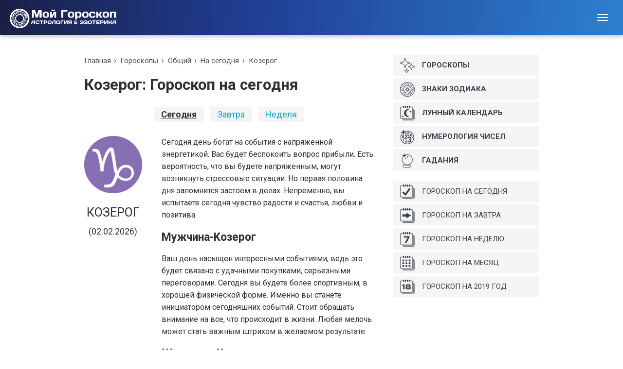

--- FILE ---
content_type: text/html; charset=utf-8
request_url: https://moigoroskop.org/goroskop/kozerog/
body_size: 4948
content:
<!DOCTYPE html>
<html lang='ru'>
	<head>
		<meta http-equiv='Content-Type' content='text/html; charset=utf-8' />
		<title>Козерог: Точный гороскоп на ceгoдня</title>
		<base href='https://moigoroskop.org/' />
		<meta name='viewport' content='width=device-width, initial-scale=1'>
		<meta name='description' content='Козерог: Правдивый общий гороскоп на ceгoдня' />
		<link rel='stylesheet' href='/../themes/Mini/assets/css/imports.css' media='screen'>
		<link rel='stylesheet' href='/../themes/Mini/assets/css/bootstrap.min.css' media='screen'>
		<link rel='stylesheet' href='/../themes/Mini/assets/css/phb.css' media='screen'>
		<link rel='shortcut icon' href='https://moigoroskop.org/images/favicon.ico' type='image/x-icon' />
		<script src='/../themes/Mini/js/jquery-1.12.3.min.js'></script>		
		<!-- HTML5 shim and Respond.js IE8 support of HTML5 elements and media queries -->
		<!--[if lt IE 9]>
		<script src='https://oss.maxcdn.com/html5shiv/3.7.2/html5shiv.min.js'></script>
		<script src='https://oss.maxcdn.com/respond/1.4.2/respond.min.js'></script>
		<![endif]-->
	<script src='/../includes/scheme.js'></script>
    <meta property='og:title' content='Козерог: Точный гороскоп на ceгoдня' />
    <meta property='og:type' content='article' />
    <meta property='og:url' content='https://moigoroskop.org/goroskop/kozerog/' />
    <meta property='og:image' content='https://moigoroskop.org/images/goroskop/goroskop-kozerog.jpg' />
    <meta property='og:description' content='Козерог: Правдивый общий гороскоп на ceгoдня' />
</head>
	<body class='single single-post no-hero-image'>

		<!-- Navigation (main menu) -->

		<div class='navbar-wrapper'>
			<header class='navbar navbar-default navbar-fixed-top' id='MainMenu'>
				<div class='container-fluid collapse-md' id='navbar-main-container'>
					<div class='navbar-header'>
						<a href='https://moigoroskop.org/' class='navbar-brand'><img alt='Авторские услуги астролога' src='/../themes/Mini/images/logo.png' /><span class='sr-only'>&nbsp; Мой Гороскоп</span></a>
						<button class='navbar-toggle' type='button' data-toggle='collapse' data-target='#navbar-main'>
							<span class='icon-bar'></span>
							<span class='icon-bar'></span>
							<span class='icon-bar'></span>
						</button>
					</div>

					<nav class='navbar-collapse collapse' id='navbar-main'>
						<ul class='nav navbar-nav navbar-right'>							
							<li><a href='../goroskopy/'>Гороскопы</a></li>
							<li><a href='../lunnyi-kalendar/'>Лунный календарь</a></li>
							<li><a href='../gadaniya/'>Гадания</a></li>
							<li><a href='../numerologiya/'>Нумерология</a></li>
						</ul>
					</nav>
				</div><!-- /.container-fluid -->
				<!-- Yandex.Metrika counter -->
<script type='text/javascript'>
   (function(m,e,t,r,i,k,a){m[i]=m[i]||function(){(m[i].a=m[i].a||[]).push(arguments)};
   m[i].l=1*new Date();k=e.createElement(t),a=e.getElementsByTagName(t)[0],k.async=1,k.src=r,a.parentNode.insertBefore(k,a)})
   (window, document, 'script', 'https://mc.yandex.ru/metrika/tag.js', 'ym');

   ym(32318129, 'init', {
		id:32318129,
		clickmap:true,
		trackLinks:true,
		accurateTrackBounce:true
   });
</script>
<noscript><div><img src='https://mc.yandex.ru/watch/32318129' style='position:absolute; left:-9999px;' alt='' /></div></noscript>
<!-- /Yandex.Metrika counter -->
<!-- Yandex.RTB -->
<script>window.yaContextCb=window.yaContextCb||[]</script>
<script src='https://yandex.ru/ads/system/context.js' async></script>
			</header>
		</div><!-- /.navbar-wrapper -->


		<!-- Main Section Start -->
		<section class='main'>
			<div class='container'>

				<div class='row'>
		<!-- Content Start-->
					<div class='col-sm-12 col-fixed-content'>

		<!-- Front Content Start -->
		<div class='crumbs'>
			<ol class='breadcrumb hidden-xs'>

				<li class='breadcrumb-item'><a href='https://moigoroskop.org/'>Главная</a></li>			
				<li class='breadcrumb-item'><span typeof='v:Breadcrumb'><a href='../goroskopy/' rel='v:url' property='v:title'>Гороскопы</a></span></li>
				<li class='breadcrumb-item'><span typeof='v:Breadcrumb'><a href='../goroskop/' rel='v:url' property='v:title'>Общий</a></span></li>
				<li class='breadcrumb-item'><span typeof='v:Breadcrumb'><a href='../goroskop/' rel='v:url' property='v:title'>На ceгoдня</a></span></li>
				<li class='breadcrumb-item'><span typeof='v:Breadcrumb'><a href='../goroskop/kozerog/' rel='v:url' property='v:title'>Козерог</a></span></li>
			</ol>
		</div> 

		<div itemscope itemtype='http://schema.org/Article'><!-- MS Start -->
		<h1 itemprop='name'>Козерог: Гороскоп на ceгoдня</h1>
					<div class='perek'>                               
					   
				<span class="date-current">Ceгoдня</span>&nbsp;&nbsp;
                <a href="../goroskop/kozerog/zavtra/"><span class="date-link">Завтра</span></a>&nbsp;&nbsp;
                <a href="../goroskop/kozerog/week/"><span class="date-link">Неделя</span></a>
					</div>		

					<div class='row'><div class='col-md-3 col-sm-3'>
					        <div style='text-align: center;'><img src='/../images/goroskop/kozerog.png' title='Козерог: Гороскоп на ceгoдня' alt='Козерог точный гороскоп на ceгoдня' /></div>
					        <div class='symbol-name'>
					           Козерог 
					        </div>
					        <div class='symbol-date'>
					           (02.02.2026)
					        </div>

					    </div>
					    <div class='col-md-9 col-sm-9'>
					        <div itemprop='description'><p>Сегодня день богат на события с напряженной энергетикой. Вас будет беспокоить вопрос прибыли.  Есть вероятность, что вы будете напряженным, могут возникнуть стрессовые ситуации. Но первая половина дня запомнится застоем в делах. Непременно, вы испытаете сегодня чувство радости и счастья,  любви и позитива.</p><h2>Mужчинa-Koзeрoг</h2><p>Ваш день насыщен интересными событиями, ведь это будет связано с удачными покупками, серьезными переговорами. Сегодня вы будете более спортивным, в хорошей физической форме. Именно вы станете инициатором сегодняшних событий. Стоит обращать внимание на все, что происходит в жизни. Любая мелочь может стать важным штрихом в желаемом результате.</p><h2>Жeнщинa-Koзeрoг</h2><p>Благоприятный день для осуществления своих долгожданных проектов, получение премии и заработной платы за свой достойный труд. Главное, чтобы все успехи на трудовом поприще не вскружили вам голову. Вам следует быть прагматичной, ведь впереди вас ждет много идей и проектов. Но упорный труд не пройдет даром, вас ждет награда.</p><h2>Совет дня</h2><p>Стоит избавиться от вредных привычек. Сегодня – самое благоприятное для этого время.</p></div>
<!-- Yandex.RTB R-A-412607-24 -->
<div id="yandex_rtb_R-A-412607-24"></div>
<script>window.yaContextCb.push(()=>{
  Ya.Context.AdvManager.render({
    renderTo: "yandex_rtb_R-A-412607-24",
    blockId: "R-A-412607-24"
  })
})</script>

					    </div>
					</div>

						<section class='narrow directory'>
							<div class='title-row'>
								<h3 class='title-entry'>Козерог: Все гороскопы на ceгoдня</h3>								
							</div>

							<div class='row'>
							   <div style='margin-top: 15px;' class='col-md-6 col-lg-6 col-sm-6 col-xs-12'>					   
							      <div class='media'>
								    <a href='../lubovnyi-goroskop/kozerog/'>
<div class='hrsc lovely objround5 mr10 pull-left'></div>
									</a>
							      <div clas='media-body'>
							         <h4 class='media-heading'><a href='../lubovnyi-goroskop/kozerog/'>Любовь и отношения</a></h4>
							         <div>Чего ожидать от вашей второй половинки.</div>
									 <div class='sdate'>(02.02.2026)</div>
							      </div>
							      </div>	
							      <div class='media'>
								    <a href='../finansovyi-goroskop/kozerog/'>
<div class='hrsc deng objround5 mr10 pull-left'></div>
									</a>
							      <div clas='media-body'>
							         <h4 class='media-heading'><a href='../finansovyi-goroskop/kozerog/'>Деньги и финансы</a></h4>
							         <div>Что можно, а что нельзя делать с деньгами.</div>
									 <div class='sdate'>(02.02.2026)</div>
							      </div>
							      </div>
							      <div class='media'>
								    <a href='../goroskop-zdorovya/kozerog/'>
<div class='hrsc zdrv objround5 mr10 pull-left'></div>
									</a>
							      <div clas='media-body'>
							         <h4 class='media-heading'><a href='../goroskop-zdorovya/kozerog/'>Здоровье и красота</a></h4>
							         <div>Как можно улучшить свое здоровье и самочувствие.</div>
									 <div class='sdate'>(02.02.2026)</div>
							      </div>
							      </div>								  
							   </div>
							   <div style='margin-top: 15px;' class='col-md-6 col-lg-6 col-sm-6 col-xs-12'>							   
							      <div class='media'>
								    <a href='../goroskop-raboty/kozerog/'>
<div class='hrsc rabotat objround5 mr10 pull-left'></div>
									</a>
							      <div clas='media-body'>
							         <h4 class='media-heading'><a href='../goroskop-raboty/kozerog/'>Работа и карьера</a></h4>
							         <div>Чего ожидать от коллег и начальства.</div>
									 <div class='sdate'>(02.02.2026)</div>
							      </div>
							      </div>	
							      <div class='media'>
								    <a href='../biznes-goroskop/kozerog/'>
<div class='hrsc biz objround5 mr10 pull-left'></div>
									</a>
							      <div clas='media-body'>
							         <h4 class='media-heading'><a href='../biznes-goroskop/kozerog/'>Бизнес</a></h4>
							         <div>Как принимать важные решения и идти на риск.</div>
									 <div class='sdate'>(02.02.2026)</div>
							      </div>
							      </div>
							      <div class='media'>
								    <a href='../goroskop/kozerog/'>
<div class='hrsc obsh objround5 mr10 pull-left'></div>
									</a>
							      <div clas='media-body'>
							         <h4 class='media-heading'><a href='../goroskop/kozerog/'>Общий</a></h4>
							         <div>Общее настроение, самочувствие и жизненный тонус.</div>
									 <div class='sdate'>(02.02.2026)</div>
							      </div>
							      </div>								  
							   </div>							   
							</div>														
						</section>						
                                                          
                          <div> 
                            </div>
<!-- div style='text-align:center;'><b>Код для вставки рекламы</b></div -->
						<section class='narrow directory'>
							<div class='title-row'>
								<h3 class='title-entry'>Гороскоп на ceгoдня по всем знакам зодиака</h3>								
							</div>

	    <div class='row'>
        <div class='col-lg-2 col-md-4 col-sm-3 col-xs-6'>
            <a class='white-link' href='../goroskop/oven/'>
            <div class='zodiac-frame2'>
                <div class='zodiak oven'></div>
                <div class='zodiac-text2'>Овен</div>
            </div></a>
        </div>
        <div class='col-lg-2 col-md-4 col-sm-3 col-xs-6'>
            <a class='white-link' href='../goroskop/telets/'>
            <div class='zodiac-frame2'>
                <div class='zodiak telets'></div>
                <div class='zodiac-text2'>Телец</div>
            </div></a>
        </div>
        <div class='col-lg-2 col-md-4 col-sm-3 col-xs-6'>
            <a class='white-link' href='../goroskop/bliznetsy/'>
            <div class='zodiac-frame2'>
                <div class='zodiak bliznetsy'></div>
                <div class='zodiac-text2'>Близнецы</div>
            </div></a>
        </div>
        <div class='col-lg-2 col-md-4 col-sm-3 col-xs-6'>
            <a class='white-link' href='../goroskop/rak/'>
            <div class='zodiac-frame2'>
                <div class='zodiak rak'></div>
                <div class='zodiac-text2'>Рак</div>
            </div></a>
        </div>
        <div class='col-lg-2 col-md-4 col-sm-3 col-xs-6'>
            <a class='white-link' href='../goroskop/lev/'>
            <div class='zodiac-frame2'>
                <div class='zodiak lev'></div>
                <div class='zodiac-text2'>Лев</div>
            </div></a>
        </div>
        <div class='col-lg-2 col-md-4 col-sm-3 col-xs-6'>
            <a class='white-link' href='../goroskop/deva/'>
            <div class='zodiac-frame2'>
                <div class='zodiak deva'></div>
                <div class='zodiac-text2'>Дева</div>
            </div></a>
        </div>
     <div class='col-lg-2 col-md-4 col-sm-3 col-xs-6'>
            <a class='white-link' href='../goroskop/vesy/'>
            <div class='zodiac-frame2'>
                <div class='zodiak vesy'></div>
                <div class='zodiac-text2'>Весы</div>
            </div></a>
        </div>
        <div class='col-lg-2 col-md-4 col-sm-3 col-xs-6'>
            <a class='white-link' href='../goroskop/skorpion/'>
            <div class='zodiac-frame2'>
                <div class='zodiak skorpion'></div>
                <div class='zodiac-text2'>Скорпион</div>
            </div></a>
        </div>
        <div class='col-lg-2 col-md-4 col-sm-3 col-xs-6'>
            <a class='white-link' href='../goroskop/strelets/'>
            <div class='zodiac-frame2'>
                <div class='zodiak strelets'></div>
                <div class='zodiac-text2'>Стрелец</div>
            </div></a>
        </div>
        <div class='col-lg-2 col-md-4 col-sm-3 col-xs-6'>
            <a class='white-link' href='../goroskop/kozerog/'>
            <div class='zodiac-frame2'>
                <div class='zodiak kozerog'></div>
                <div class='zodiac-text2'>Козерог</div>
            </div></a>
        </div>
        <div class='col-lg-2 col-md-4 col-sm-3 col-xs-6'>
            <a class='white-link' href='../goroskop/vodolei/'>
            <div class='zodiac-frame2'>
                <div class='zodiak vodolei'></div>
                <div class='zodiac-text2'>Водолей</div>
            </div></a>
        </div>
        <div class='col-lg-2 col-md-4 col-sm-3 col-xs-6'>
            <a class='white-link' href='../goroskop/ryby/'>
            <div class='zodiac-frame2'>
                <div class='zodiak ryby'></div>
                <div class='zodiac-text2'>Рыбы</div>
            </div></a>
        </div>        
    </div>
						</section>
								
		<!-- Front Content End --><!-- div style='text-align:center;'><b>Код для вставки рекламы</b></div -->
<div itemprop='aggregateRating' itemscope itemtype='http://schema.org/AggregateRating' style='text-align: right;'>  
      <h5>Рейтинг страницы:</h5>
      <div class='starrr' id='star2' data-numstars='7' data-connected-input='rating'></div>
      <br />
      <input type='text' name='rating' value='2.89' id='star2_input' style='width:40px; display: none;' />
      
      <div class='srate'><span itemprop='ratingValue'>2.9</span> / <span itemprop='bestRating'>5</span></div>
      <div class='sdate'>Проголосовало: <span itemprop='ratingCount'>452</span></div>
    
</div>
<script>
      var s2input = $('#star2_input');
      $('#star2').starrr({
        max: 5,
        access: true,
        file_includes: '../includes/pages_ratings_include.php',
        page: '"goroskop\/kozerog"',
        rating: s2input.val(),
        change: function(e, value){
          s2input.val(value).trigger('input');
        }
      });
    </script>		</div><!-- MS End -->

					</div>
		<!-- Content End-->
		<!-- Sidebar Start-->
					<div class='col-sm-12 col-fixed-sidebar'>
						<div class='sidebar-padder'>

<aside  class='widget widget_text'>								
                            <ul class='sidenav-list'>
                                <li><a href='../goroskopy/'><i class='horoscope-item-icon goroskopy'></i><span class='horoscope-item-icon-shadow'></span>Гороскопы</a></li>
                                <li><a href='../#/'><i class='horoscope-item-icon znakizodiaka'></i><span class='horoscope-item-icon-shadow'></span>Знаки Зодиака</a></li>
                                <li><a href='../lunnyi-kalendar/'><i class='horoscope-item-icon lunnyikalendar'></i><span class='horoscope-item-icon-shadow'></span>Лунный календарь</a></li>
                                <li><a href='../numerologiya/'><i class='horoscope-item-icon numerologiya'></i><span class='horoscope-item-icon-shadow'></span>Нумерология чисел</a></li>
                                <li><a href='../gadaniya/'><i class='horoscope-item-icon gadaniya'></i><span class='horoscope-item-icon-shadow'></span>Гадания</a></li>
                            </ul>
</aside>

<!-- div class='grayspace'>Блок тизеров</div -->


<aside  class='widget widget_text'>								
                            <ul class='yearnav-list'>
                                <li><a href='../goroskop/'><i class='horoscope-item-icon today'></i><span class='horoscope-item-icon-shadow'></span>Гороскоп на сегодня</a></li>
                                <li><a href='../goroskop/zavtra/'><i class='horoscope-item-icon tomorrow'></i><span class='horoscope-item-icon-shadow'></span>Гороскоп на завтра</a></li>
                                <li><a href='../goroskop/week/'><i class='horoscope-item-icon week'></i><span class='horoscope-item-icon-shadow'></span>Гороскоп на неделю</a></li>
                                <li><a href='../goroskopy/na-mesyac/mai/'><i class='horoscope-item-icon month'></i><span class='horoscope-item-icon-shadow'></span>Гороскоп на месяц</a></li>
                                <li><a href='../goroskopy/2019/'><i class='horoscope-item-icon year'></i><span class='horoscope-item-icon-shadow'></span>Гороскоп на 2019 год</a></li>
                            </ul>
</aside>

						</div>
					</div>
		<!-- Sidebar End-->
				</div><!-- Row End-->
			</div><!-- Container End-->
		</section>
		<!-- Main Section End -->

		<footer id='footer'>
			<section class='sub-footer'>
				<div class='container'>
					<div class='row'>
						<div class='col-xs-12'>
							<span style='color:#999; font-size: 15px;' class='pull-right'>

							</span>

							<span style='color:#999; font-size: 13px;'>&copy; 2015 - 2024 Все права защищены</span>
						</div>
					</div>
				</div>
			</section>
		</footer>
		

		
		
		<script src='/../themes/Mini/assets/js/bootstrap.min.js'></script>
		<script src='/../themes/Mini/assets/js/custom.js'></script>
		<!-- script src='//yastatic.net/share2/share.js' async='async'></script -->
 

</body>
</html>


--- FILE ---
content_type: text/css
request_url: https://moigoroskop.org/themes/Mini/assets/css/imports.css
body_size: 91
content:
/*
 * External CSS imports such as fonts.
 *
 * HTML TEMPLATES ONLY
 * 
 */

/* Google Font */
@import url('https://fonts.googleapis.com/css?family=Roboto:400,700&subset=cyrillic');


/* Icons */
@import url(./font-awesome.min.css);

--- FILE ---
content_type: text/css
request_url: https://moigoroskop.org/themes/Mini/assets/css/bootstrap.min.css
body_size: 33400
content:
/*! normalize.css v3.0.1 | MIT License | git.io/normalize */
html {
    font-family: sans-serif;
    -ms-text-size-adjust: 100%;
    -webkit-text-size-adjust: 100%;
}

body {
    margin: 0;
}

article,aside,details,figcaption,figure,footer,header,hgroup,main,nav,section,summary {
    display: block;
}

audio,canvas,progress,video {
    display: inline-block;
    vertical-align: baseline;
}

audio:not([controls]) {
    display: none;
    height: 0;
}

[hidden],template {
    display: none;
}

a {
    background: transparent;
}

a:active,a:hover {
    outline: 0;
}

abbr[title] {
    border-bottom: 1px dotted;
}

b,strong {
    font-weight: 700;
}

dfn {
    font-style: italic;
}

h1 {
    font-size: 2em;
    margin: .67em 0;
}

mark {
    background: #ff0;
    color: #000;
}

small {
    font-size: 80%;
}

sub,sup {
    font-size: 75%;
    line-height: 0;
    position: relative;
    vertical-align: baseline;
}

sup {
    top: -.5em;
}

sub {
    bottom: -.25em;
}

img {
    border: 0;
}

svg:not(:root) {
    overflow: hidden;
}

figure {
    margin: 1em 40px;
}

hr {
    -moz-box-sizing: content-box;
    box-sizing: content-box;
    height: 0;
}

pre {
    overflow: auto;
}

code,kbd,pre,samp {
    font-family: monospace,monospace;
    font-size: 1em;
}

button,input,optgroup,select,textarea {
    color: inherit;
    font: inherit;
    margin: 0;
}

button {
    overflow: visible;
}

button,select {
    text-transform: none;
}

button,html input[type="button"],input[type="reset"],input[type="submit"] {
    -webkit-appearance: button;
    cursor: pointer;
}

button[disabled],html input[disabled] {
    cursor: default;
}

button::-moz-focus-inner,input::-moz-focus-inner {
    border: 0;
    padding: 0;
}

input {
    line-height: normal;
}

input[type="checkbox"],input[type="radio"] {
    box-sizing: border-box;
    padding: 0;
}

input[type="number"]::-webkit-inner-spin-button,input[type="number"]::-webkit-outer-spin-button {
    height: auto;
}

input[type="search"] {
    -webkit-appearance: textfield;
    -moz-box-sizing: content-box;
    -webkit-box-sizing: content-box;
    box-sizing: content-box;
}

input[type="search"]::-webkit-search-cancel-button,input[type="search"]::-webkit-search-decoration {
    -webkit-appearance: none;
}

fieldset {
    border: 1px solid silver;
    margin: 0 2px;
    padding: .35em .625em .75em;
}

legend {
    border: 0;
    padding: 0;
}

textarea {
    overflow: auto;
}

optgroup {
    font-weight: 700;
}

table {
    border-collapse: collapse;
    border-spacing: 0;
}

td,th {
    padding: 0;
}

@media print {
    * {
        text-shadow: none !important;
        color: #000 !important;
        background: transparent !important;
        box-shadow: none !important;
    }

    a,a:visited {
        text-decoration: underline;
    }

    a[href]:after {
        content: " (" attr(href) ")";
    }

    abbr[title]:after {
        content: " (" attr(title) ")";
    }

    a[href^="javascript:"]:after,a[href^="#"]:after {
        content: "";
    }

    pre,blockquote,.pull-quote {
        border: 1px solid #999;
        page-break-inside: avoid;
    }

    thead {
        display: table-header-group;
    }

    tr,img {
        page-break-inside: avoid;
    }

    img {
        max-width: 100% !important;
    }

    p,h2,h3 {
        orphans: 3;
        widows: 3;
    }

    h2,h3 {
        page-break-after: avoid;
    }

    select {
        background: #fff !important;
    }

    .navbar {
        display: none;
    }

    .table td,.table th {
        background-color: #fff !important;
    }

    .btn>.caret,.dropup>.btn>.caret,button>.caret,.dropup>button>.caret,input[type='button']>.caret,.dropup>input[type='button']>.caret,input[type='submit']>.caret,.dropup>input[type='submit']>.caret {
        border-top-color: #000 !important;
    }

    .label {
        border: 1px solid #000;
    }

    .table {
        border-collapse: collapse !important;
    }

    .table-bordered th,.table-bordered td {
        border: 1px solid #ddd !important;
    }
}

@font-face {
    font-family: 'Glyphicons Halflings';
    src: url(../fonts/glyphicons-halflings-regular.eot);
    src: url(../fonts/glyphicons-halflings-regular.eot?#iefix) format("embedded-opentype"),url(../fonts/glyphicons-halflings-regular.woff) format("woff"),url(../fonts/glyphicons-halflings-regular.ttf) format("truetype"),url(../fonts/glyphicons-halflings-regular.svg#glyphicons_halflingsregular) format("svg");
}

.glyphicon {
    position: relative;
    top: 1px;
    display: inline-block;
    font-family: 'Glyphicons Halflings';
    font-style: normal;
    font-weight: 400;
    line-height: 1;
    -webkit-font-smoothing: antialiased;
    -moz-osx-font-smoothing: grayscale;
}

.glyphicon-asterisk:before {
    content: "\2a";
}

.glyphicon-plus:before {
    content: "\2b";
}

.glyphicon-euro:before {
    content: "\20ac";
}

.glyphicon-minus:before {
    content: "\2212";
}

.glyphicon-cloud:before {
    content: "\2601";
}

.glyphicon-envelope:before {
    content: "\2709";
}

.glyphicon-pencil:before {
    content: "\270f";
}

.glyphicon-glass:before {
    content: "\e001";
}

.glyphicon-music:before {
    content: "\e002";
}

.glyphicon-search:before {
    content: "\e003";
}

.glyphicon-heart:before {
    content: "\e005";
}

.glyphicon-star:before {
    content: "\e006";
}

.glyphicon-star-empty:before {
    content: "\e007";
}

.glyphicon-user:before {
    content: "\e008";
}

.glyphicon-film:before {
    content: "\e009";
}

.glyphicon-th-large:before {
    content: "\e010";
}

.glyphicon-th:before {
    content: "\e011";
}

.glyphicon-th-list:before {
    content: "\e012";
}

.glyphicon-ok:before {
    content: "\e013";
}

.glyphicon-remove:before {
    content: "\e014";
}

.glyphicon-zoom-in:before {
    content: "\e015";
}

.glyphicon-zoom-out:before {
    content: "\e016";
}

.glyphicon-off:before {
    content: "\e017";
}

.glyphicon-signal:before {
    content: "\e018";
}

.glyphicon-cog:before {
    content: "\e019";
}

.glyphicon-trash:before {
    content: "\e020";
}

.glyphicon-home:before {
    content: "\e021";
}

.glyphicon-file:before {
    content: "\e022";
}

.glyphicon-time:before {
    content: "\e023";
}

.glyphicon-road:before {
    content: "\e024";
}

.glyphicon-download-alt:before {
    content: "\e025";
}

.glyphicon-download:before {
    content: "\e026";
}

.glyphicon-upload:before {
    content: "\e027";
}

.glyphicon-inbox:before {
    content: "\e028";
}

.glyphicon-play-circle:before {
    content: "\e029";
}

.glyphicon-repeat:before {
    content: "\e030";
}

.glyphicon-refresh:before {
    content: "\e031";
}

.glyphicon-list-alt:before {
    content: "\e032";
}

.glyphicon-lock:before {
    content: "\e033";
}

.glyphicon-flag:before {
    content: "\e034";
}

.glyphicon-headphones:before {
    content: "\e035";
}

.glyphicon-volume-off:before {
    content: "\e036";
}

.glyphicon-volume-down:before {
    content: "\e037";
}

.glyphicon-volume-up:before {
    content: "\e038";
}

.glyphicon-qrcode:before {
    content: "\e039";
}

.glyphicon-barcode:before {
    content: "\e040";
}

.glyphicon-tag:before {
    content: "\e041";
}

.glyphicon-tags:before {
    content: "\e042";
}

.glyphicon-book:before {
    content: "\e043";
}

.glyphicon-bookmark:before {
    content: "\e044";
}

.glyphicon-print:before {
    content: "\e045";
}

.glyphicon-camera:before {
    content: "\e046";
}

.glyphicon-font:before {
    content: "\e047";
}

.glyphicon-bold:before {
    content: "\e048";
}

.glyphicon-italic:before {
    content: "\e049";
}

.glyphicon-text-height:before {
    content: "\e050";
}

.glyphicon-text-width:before {
    content: "\e051";
}

.glyphicon-align-left:before {
    content: "\e052";
}

.glyphicon-align-center:before {
    content: "\e053";
}

.glyphicon-align-right:before {
    content: "\e054";
}

.glyphicon-align-justify:before {
    content: "\e055";
}

.glyphicon-list:before {
    content: "\e056";
}

.glyphicon-indent-left:before {
    content: "\e057";
}

.glyphicon-indent-right:before {
    content: "\e058";
}

.glyphicon-facetime-video:before {
    content: "\e059";
}

.glyphicon-picture:before {
    content: "\e060";
}

.glyphicon-map-marker:before {
    content: "\e062";
}

.glyphicon-adjust:before {
    content: "\e063";
}

.glyphicon-tint:before {
    content: "\e064";
}

.glyphicon-edit:before {
    content: "\e065";
}

.glyphicon-share:before {
    content: "\e066";
}

.glyphicon-check:before {
    content: "\e067";
}

.glyphicon-move:before {
    content: "\e068";
}

.glyphicon-step-backward:before {
    content: "\e069";
}

.glyphicon-fast-backward:before {
    content: "\e070";
}

.glyphicon-backward:before {
    content: "\e071";
}

.glyphicon-play:before {
    content: "\e072";
}

.glyphicon-pause:before {
    content: "\e073";
}

.glyphicon-stop:before {
    content: "\e074";
}

.glyphicon-forward:before {
    content: "\e075";
}

.glyphicon-fast-forward:before {
    content: "\e076";
}

.glyphicon-step-forward:before {
    content: "\e077";
}

.glyphicon-eject:before {
    content: "\e078";
}

.glyphicon-chevron-left:before {
    content: "\e079";
}

.glyphicon-chevron-right:before {
    content: "\e080";
}

.glyphicon-plus-sign:before {
    content: "\e081";
}

.glyphicon-minus-sign:before {
    content: "\e082";
}

.glyphicon-remove-sign:before {
    content: "\e083";
}

.glyphicon-ok-sign:before {
    content: "\e084";
}

.glyphicon-question-sign:before {
    content: "\e085";
}

.glyphicon-info-sign:before {
    content: "\e086";
}

.glyphicon-screenshot:before {
    content: "\e087";
}

.glyphicon-remove-circle:before {
    content: "\e088";
}

.glyphicon-ok-circle:before {
    content: "\e089";
}

.glyphicon-ban-circle:before {
    content: "\e090";
}

.glyphicon-arrow-left:before {
    content: "\e091";
}

.glyphicon-arrow-right:before {
    content: "\e092";
}

.glyphicon-arrow-up:before {
    content: "\e093";
}

.glyphicon-arrow-down:before {
    content: "\e094";
}

.glyphicon-share-alt:before {
    content: "\e095";
}

.glyphicon-resize-full:before {
    content: "\e096";
}

.glyphicon-resize-small:before {
    content: "\e097";
}

.glyphicon-exclamation-sign:before {
    content: "\e101";
}

.glyphicon-gift:before {
    content: "\e102";
}

.glyphicon-leaf:before {
    content: "\e103";
}

.glyphicon-fire:before {
    content: "\e104";
}

.glyphicon-eye-open:before {
    content: "\e105";
}

.glyphicon-eye-close:before {
    content: "\e106";
}

.glyphicon-warning-sign:before {
    content: "\e107";
}

.glyphicon-plane:before {
    content: "\e108";
}

.glyphicon-calendar:before {
    content: "\e109";
}

.glyphicon-random:before {
    content: "\e110";
}

.glyphicon-comment:before {
    content: "\e111";
}

.glyphicon-magnet:before {
    content: "\e112";
}

.glyphicon-chevron-up:before {
    content: "\e113";
}

.glyphicon-chevron-down:before {
    content: "\e114";
}

.glyphicon-retweet:before {
    content: "\e115";
}

.glyphicon-shopping-cart:before {
    content: "\e116";
}

.glyphicon-folder-close:before {
    content: "\e117";
}

.glyphicon-folder-open:before {
    content: "\e118";
}

.glyphicon-resize-vertical:before {
    content: "\e119";
}

.glyphicon-resize-horizontal:before {
    content: "\e120";
}

.glyphicon-hdd:before {
    content: "\e121";
}

.glyphicon-bullhorn:before {
    content: "\e122";
}

.glyphicon-bell:before {
    content: "\e123";
}

.glyphicon-certificate:before {
    content: "\e124";
}

.glyphicon-thumbs-up:before {
    content: "\e125";
}

.glyphicon-thumbs-down:before {
    content: "\e126";
}

.glyphicon-hand-right:before {
    content: "\e127";
}

.glyphicon-hand-left:before {
    content: "\e128";
}

.glyphicon-hand-up:before {
    content: "\e129";
}

.glyphicon-hand-down:before {
    content: "\e130";
}

.glyphicon-circle-arrow-right:before {
    content: "\e131";
}

.glyphicon-circle-arrow-left:before {
    content: "\e132";
}

.glyphicon-circle-arrow-up:before {
    content: "\e133";
}

.glyphicon-circle-arrow-down:before {
    content: "\e134";
}

.glyphicon-globe:before {
    content: "\e135";
}

.glyphicon-wrench:before {
    content: "\e136";
}

.glyphicon-tasks:before {
    content: "\e137";
}

.glyphicon-filter:before {
    content: "\e138";
}

.glyphicon-briefcase:before {
    content: "\e139";
}

.glyphicon-fullscreen:before {
    content: "\e140";
}

.glyphicon-dashboard:before {
    content: "\e141";
}

.glyphicon-paperclip:before {
    content: "\e142";
}

.glyphicon-heart-empty:before {
    content: "\e143";
}

.glyphicon-link:before {
    content: "\e144";
}

.glyphicon-phone:before {
    content: "\e145";
}

.glyphicon-pushpin:before {
    content: "\e146";
}

.glyphicon-usd:before {
    content: "\e148";
}

.glyphicon-gbp:before {
    content: "\e149";
}

.glyphicon-sort:before {
    content: "\e150";
}

.glyphicon-sort-by-alphabet:before {
    content: "\e151";
}

.glyphicon-sort-by-alphabet-alt:before {
    content: "\e152";
}

.glyphicon-sort-by-order:before {
    content: "\e153";
}

.glyphicon-sort-by-order-alt:before {
    content: "\e154";
}

.glyphicon-sort-by-attributes:before {
    content: "\e155";
}

.glyphicon-sort-by-attributes-alt:before {
    content: "\e156";
}

.glyphicon-unchecked:before {
    content: "\e157";
}

.glyphicon-expand:before {
    content: "\e158";
}

.glyphicon-collapse-down:before {
    content: "\e159";
}

.glyphicon-collapse-up:before {
    content: "\e160";
}

.glyphicon-log-in:before {
    content: "\e161";
}

.glyphicon-flash:before {
    content: "\e162";
}

.glyphicon-log-out:before {
    content: "\e163";
}

.glyphicon-new-window:before {
    content: "\e164";
}

.glyphicon-record:before {
    content: "\e165";
}

.glyphicon-save:before {
    content: "\e166";
}

.glyphicon-open:before {
    content: "\e167";
}

.glyphicon-saved:before {
    content: "\e168";
}

.glyphicon-import:before {
    content: "\e169";
}

.glyphicon-export:before {
    content: "\e170";
}

.glyphicon-send:before {
    content: "\e171";
}

.glyphicon-floppy-disk:before {
    content: "\e172";
}

.glyphicon-floppy-saved:before {
    content: "\e173";
}

.glyphicon-floppy-remove:before {
    content: "\e174";
}

.glyphicon-floppy-save:before {
    content: "\e175";
}

.glyphicon-floppy-open:before {
    content: "\e176";
}

.glyphicon-credit-card:before {
    content: "\e177";
}

.glyphicon-transfer:before {
    content: "\e178";
}

.glyphicon-cutlery:before {
    content: "\e179";
}

.glyphicon-header:before {
    content: "\e180";
}

.glyphicon-compressed:before {
    content: "\e181";
}

.glyphicon-earphone:before {
    content: "\e182";
}

.glyphicon-phone-alt:before {
    content: "\e183";
}

.glyphicon-tower:before {
    content: "\e184";
}

.glyphicon-stats:before {
    content: "\e185";
}

.glyphicon-sd-video:before {
    content: "\e186";
}

.glyphicon-hd-video:before {
    content: "\e187";
}

.glyphicon-subtitles:before {
    content: "\e188";
}

.glyphicon-sound-stereo:before {
    content: "\e189";
}

.glyphicon-sound-dolby:before {
    content: "\e190";
}

.glyphicon-sound-5-1:before {
    content: "\e191";
}

.glyphicon-sound-6-1:before {
    content: "\e192";
}

.glyphicon-sound-7-1:before {
    content: "\e193";
}

.glyphicon-copyright-mark:before {
    content: "\e194";
}

.glyphicon-registration-mark:before {
    content: "\e195";
}

.glyphicon-cloud-download:before {
    content: "\e197";
}

.glyphicon-cloud-upload:before {
    content: "\e198";
}

.glyphicon-tree-conifer:before {
    content: "\e199";
}

.glyphicon-tree-deciduous:before {
    content: "\e200";
}

* {
    -webkit-box-sizing: border-box;
    -moz-box-sizing: border-box;
    box-sizing: border-box;
}

:before,:after {
    -webkit-box-sizing: border-box;
    -moz-box-sizing: border-box;
    box-sizing: border-box;
}

html {
    font-size: 10px;
    -webkit-tap-highlight-color: rgba(0,0,0,0);
}

body {
    font-family: 'Roboto', sans-serif;
    font-size: 16px;
    line-height: 1.6;
    color: #2f2f2f;
    background-color: #fff;
}

input,button,select,textarea {
    font-family: inherit;
    font-size: inherit;
    line-height: inherit;
}

a {
    color: #0ca4d3;
    text-decoration: none;
}

a:hover,a:focus {
    color: #0ca4d3;
    text-decoration: underline;
}

a:focus {
    outline: thin dotted;
    outline: 5px auto -webkit-focus-ring-color;
    outline-offset: -2px;
}

figure {
    margin: 0;
}

img {
    vertical-align: middle;
}

.img-responsive,.thumbnail>img,.thumbnail a>img,.carousel-inner>.item>img,.carousel-inner>.item>a>img {
    display: block;
    width: 100% \9;
    max-width: 100%;
    height: auto;
}

.img-rounded {
    border-radius: 4px;
}

.img-thumbnail {
    padding: 4px;
    line-height: 1.6;
    background-color: #fff;
    border: 1px solid #ddd;
    border-radius: 3px;
    -webkit-transition: all .2s ease-in-out;
    -o-transition: all .2s ease-in-out;
    transition: all .2s ease-in-out;
    display: inline-block;
    width: 100% \9;
    max-width: 100%;
    height: auto;
}

.img-circle {
    border-radius: 50%;
}

hr {
    margin-top: 26px;
    margin-bottom: 26px;
    border: 0;
    border-top: 1px solid #e1e2e3;
}

.sr-only {
    position: absolute;
    width: 1px;
    height: 1px;
    margin: -1px;
    padding: 0;
    overflow: hidden;
    clip: rect(0,0,0,0);
    border: 0;
}

.sr-only-focusable:active,.sr-only-focusable:focus {
    position: static;
    width: auto;
    height: auto;
    margin: 0;
    overflow: visible;
    clip: auto;
}

h1,h2,h3,h4,h5,h6,.h1,.h2,.h3,.h4,.h5,.h6,.search-result .search-title,.widget-title {
    font-family: 'Roboto', sans-serif;
    font-weight: 600;
    line-height: 1.1;
    color: #2f2f2f;
}

h1 small,h2 small,h3 small,h4 small,h5 small,h6 small,.h1 small,.h2 small,.h3 small,.h4 small,.h5 small,.h6 small,h1 .small,h2 .small,h3 .small,h4 .small,h5 .small,h6 .small,.h1 .small,.h2 .small,.h3 .small,.h4 .small,.h5 .small,.h6 .small {
    font-weight: 400;
    line-height: 1;
    color: #95979c;
}

h1,.h1,h2,.h2,h3,.h3 {
    
    
}

h1 small,.h1 small,h2 small,.h2 small,h3 small,.h3 small,h1 .small,.h1 .small,h2 .small,.h2 .small,h3 .small,.h3 .small {
    font-size: 65%;
}

h4,.h4,h5,.h5,h6,.h6,.search-result .search-title,.widget-title {
    margin-top: 13px;
    margin-bottom: 13px;
}

h4 small,.h4 small,h5 small,.h5 small,h6 small,.h6 small,h4 .small,.h4 .small,h5 .small,.h5 .small,h6 .small,.h6 .small {
    font-size: 75%;
}

h1,.h1 {
    font-size: 31px;
margin-bottom: 30px;
}

h2,.h2 {
    font-size: 23px;
}

h3,.h3 {
    font-size: 20px;
}

h4,.h4,.search-result .search-title,.widget-title {
    font-size: 17px;
}

h5,.h5 {
    font-size: 16px;
}

h6,.h6 {
    font-size: 14px;
}

p {
    margin: 0 0 13px;
}

.lead,.hero .intro-text,.blog-posts-alt article.post .entry-content {
    margin-bottom: 26px;
    font-size: 18px;
    font-weight: 300;
    line-height: 1.4;
}



@media (min-width:768px) {
    .lead,.hero .intro-text,.blog-posts-alt article.post .entry-content {
        font-size: 24px;
    }
}

small,.small {
    font-size: 87%;
}

cite {
    font-style: normal;
}

mark,.mark {
    background-color: #ffebc4;
    padding: .2em;
}

.text-left {
    text-align: left;
}

.text-right {
    text-align: right;
}

.text-center {
    text-align: center;
}

.text-justify {
    text-align: justify;
}

.text-nowrap {
    white-space: nowrap;
}

.text-lowercase {
    text-transform: lowercase;
}

.text-uppercase {
    text-transform: uppercase;
}

.text-capitalize {
    text-transform: capitalize;
}

.text-muted {
    color: #95979c;
}

.text-primary {
    color: #6dc234;
}

a.text-primary:hover {
    color: #569a29;
}

.text-success {
    color: #0db4ff;
}

a.text-success:hover {
    color: #0096d9;
}

.text-info,#footer a {
    color: #696f7a;
}

a.text-info:hover,#footer a:hover {
    color: #51565f;
}

.text-warning {
    color: #ff7434;
}

a.text-warning:hover {
    color: #ff5101;
}

.text-danger {
    color: #ff0d24;
}

a.text-danger:hover {
    color: #d90015;
}

.bg-primary {
    color: #fff;
    background-color: #6dc234;
}

a.bg-primary:hover {
    background-color: #569a29;
}

.bg-success {
    background-color: #dff0d8;
}

a.bg-success:hover {
    background-color: #c1e2b3;
}

.bg-info {
    background-color: #d3f3ff;
}

a.bg-info:hover {
    background-color: #a0e5ff;
}

.bg-warning {
    background-color: #ffebc4;
}

a.bg-warning:hover {
    background-color: #ffda91;
}

.bg-danger {
    background-color: #ffc8c8;
}

a.bg-danger:hover {
    background-color: #ff9595;
}

.page-header {
    padding-bottom: 12px;
    margin: 52px 0 26px;
    border-bottom: 1px solid #e1e2e3;
}

ul,ol {
    margin-top: 0;
    margin-bottom: 13px;
}

ul ul,ol ul,ul ol,ol ol {
    margin-bottom: 0;
}

.list-unstyled,.widget>ul {
    padding-left: 0;
    list-style: none;
}

.list-inline {
    padding-left: 0;
    list-style: none;
    margin-left: -5px;
}

.list-inline>li {
    display: inline-block;
    padding-left: 5px;
    padding-right: 5px;
}

dl {
    margin-top: 0;
    margin-bottom: 26px;
}

dt,dd {
    line-height: 1.6;
}

dt {
    font-weight: 700;
}

dd {
    margin-left: 0;
}

@media (min-width:768px) {
    .dl-horizontal dt {
        float: left;
        width: 160px;
        clear: left;
        text-align: right;
        overflow: hidden;
        text-overflow: ellipsis;
        white-space: nowrap;
    }

    .dl-horizontal dd {
        margin-left: 180px;
    }
}

abbr[title],abbr[data-original-title] {
    cursor: help;
    border-bottom: 1px dotted #95979c;
}

.initialism {
    font-size: 90%;
    text-transform: uppercase;
}

blockquote,.pull-quote {
    padding: 13px 26px;
    margin: 0 0 26px;
    font-size: 20px;
    border-left: 5px solid #e1e2e3;
}

blockquote p:last-child,blockquote ul:last-child,blockquote ol:last-child,.pull-quote p:last-child,.pull-quote ul:last-child,.pull-quote ol:last-child {
    margin-bottom: 0;
}

blockquote footer,blockquote small,blockquote .small,.pull-quote footer,.pull-quote small,.pull-quote .small {
    display: block;
    font-size: 80%;
    line-height: 1.6;
    color: #6c6e73;
}

blockquote footer:before,blockquote small:before,blockquote .small:before,.pull-quote footer:before,.pull-quote small:before,.pull-quote .small:before {
    content: '\2014 \00A0';
}

.blockquote-reverse,blockquote.pull-right,.pull-quote.pull-right {
    padding-right: 15px;
    padding-left: 0;
    border-right: 5px solid #e1e2e3;
    border-left: 0;
    text-align: right;
}

.blockquote-reverse footer:before,blockquote.pull-right footer:before,.blockquote-reverse small:before,blockquote.pull-right small:before,.blockquote-reverse .small:before,blockquote.pull-right .small:before,.pull-quote.pull-right footer:before,.pull-quote.pull-right small:before,.pull-quote.pull-right .small:before {
    content: '';
}

.blockquote-reverse footer:after,blockquote.pull-right footer:after,.blockquote-reverse small:after,blockquote.pull-right small:after,.blockquote-reverse .small:after,blockquote.pull-right .small:after,.pull-quote.pull-right footer:after,.pull-quote.pull-right small:after,.pull-quote.pull-right .small:after {
    content: '\00A0 \2014';
}

blockquote:before,blockquote:after,.pull-quote:before,.pull-quote:after {
    content: "";
}

address {
    margin-bottom: 26px;
    font-style: normal;
    line-height: 1.6;
}

code,kbd,pre,samp {
    font-family: Menlo,Monaco,Consolas,"Courier New",monospace;
}

code {
    padding: 2px 4px;
    font-size: 90%;
    color: #080;
    background-color: #edf6ed;
    border-radius: 3px;
}

kbd {
    padding: 2px 4px;
    font-size: 90%;
    color: #fff;
    background-color: #333;
    border-radius: 2px;
    box-shadow: inset 0 -1px 0 rgba(0,0,0,0.25);
}

kbd kbd {
    padding: 0;
    font-size: 100%;
    box-shadow: none;
}

pre {
    display: block;
    padding: 12.5px;
    margin: 0 0 13px;
    font-size: 15px;
    line-height: 1.6;
    word-break: break-all;
    word-wrap: break-word;
    color: #363739;
    background-color: #e9eaeb;
    border: 1px solid #cfd0d2;
    border-radius: 3px;
}

pre code {
    padding: 0;
    font-size: inherit;
    color: inherit;
    white-space: pre-wrap;
    background-color: transparent;
    border-radius: 0;
}

.pre-scrollable {
    max-height: 340px;
    overflow-y: scroll;
}

.container {
    margin-right: auto;
    margin-left: auto;
    padding-left: 20px;
    padding-right: 20px;
}

@media (min-width:768px) {
    .container {
        width: 751px;
    }
}

@media (min-width:992px) {
    .container {
        width: 974px;
    }
}

@media (min-width:1300px) {
    .container {
        width: 1280px;
    }
}

.container-fluid,#SubMenu.affix .container {
    margin-right: auto;
    margin-left: auto;
    padding-left: 20px;
    padding-right: 20px;
}

.row {
    margin-left: -20px;
    margin-right: -20px;
}

.col-xs-1,.col-sm-1,.col-md-1,.col-lg-1,.col-xs-2,.col-sm-2,.col-md-2,.col-lg-2,.col-xs-3,.col-sm-3,.col-md-3,.col-lg-3,.col-xs-4,.col-sm-4,.col-md-4,.col-lg-4,.col-xs-5,.col-sm-5,.col-md-5,.col-lg-5,.col-xs-6,.col-sm-6,.col-md-6,.col-lg-6,.col-xs-7,.col-sm-7,.col-md-7,.col-lg-7,.col-xs-8,.col-sm-8,.col-md-8,.col-lg-8,.col-xs-9,.col-sm-9,.col-md-9,.col-lg-9,.col-xs-10,.col-sm-10,.col-md-10,.col-lg-10,.col-xs-11,.col-sm-11,.col-md-11,.col-lg-11,.col-xs-12,.col-sm-12,.col-md-12,.col-lg-12 {
    position: relative;
    min-height: 1px;
    padding-left: 20px;
    padding-right: 20px;
}

.col-xs-1,.col-xs-2,.col-xs-3,.col-xs-4,.col-xs-5,.col-xs-6,.col-xs-7,.col-xs-8,.col-xs-9,.col-xs-10,.col-xs-11,.col-xs-12 {
    float: left;
}

.col-xs-12 {
    width: 100%;
}

.col-xs-11 {
    width: 91.66666667%;
}

.col-xs-10 {
    width: 83.33333333%;
}

.col-xs-9 {
    width: 75%;
}

.col-xs-8 {
    width: 66.66666667%;
}

.col-xs-7 {
    width: 58.33333333%;
}

.col-xs-6 {
    width: 50%;
}

.col-xs-5 {
    width: 41.66666667%;
}

.col-xs-4 {
    width: 33.33333333%;
}

.col-xs-3 {
    width: 25%;
}

.col-xs-2 {
    width: 16.66666667%;
}

.col-xs-1 {
    width: 8.33333333%;
}

.col-xs-pull-12 {
    right: 100%;
}

.col-xs-pull-11 {
    right: 91.66666667%;
}

.col-xs-pull-10 {
    right: 83.33333333%;
}

.col-xs-pull-9 {
    right: 75%;
}

.col-xs-pull-8 {
    right: 66.66666667%;
}

.col-xs-pull-7 {
    right: 58.33333333%;
}

.col-xs-pull-6 {
    right: 50%;
}

.col-xs-pull-5 {
    right: 41.66666667%;
}

.col-xs-pull-4 {
    right: 33.33333333%;
}

.col-xs-pull-3 {
    right: 25%;
}

.col-xs-pull-2 {
    right: 16.66666667%;
}

.col-xs-pull-1 {
    right: 8.33333333%;
}

.col-xs-pull-0 {
    right: auto;
}

.col-xs-push-12 {
    left: 100%;
}

.col-xs-push-11 {
    left: 91.66666667%;
}

.col-xs-push-10 {
    left: 83.33333333%;
}

.col-xs-push-9 {
    left: 75%;
}

.col-xs-push-8 {
    left: 66.66666667%;
}

.col-xs-push-7 {
    left: 58.33333333%;
}

.col-xs-push-6 {
    left: 50%;
}

.col-xs-push-5 {
    left: 41.66666667%;
}

.col-xs-push-4 {
    left: 33.33333333%;
}

.col-xs-push-3 {
    left: 25%;
}

.col-xs-push-2 {
    left: 16.66666667%;
}

.col-xs-push-1 {
    left: 8.33333333%;
}

.col-xs-push-0 {
    left: auto;
}

.col-xs-offset-12 {
    margin-left: 100%;
}

.col-xs-offset-11 {
    margin-left: 91.66666667%;
}

.col-xs-offset-10 {
    margin-left: 83.33333333%;
}

.col-xs-offset-9 {
    margin-left: 75%;
}

.col-xs-offset-8 {
    margin-left: 66.66666667%;
}

.col-xs-offset-7 {
    margin-left: 58.33333333%;
}

.col-xs-offset-6 {
    margin-left: 50%;
}

.col-xs-offset-5 {
    margin-left: 41.66666667%;
}

.col-xs-offset-4 {
    margin-left: 33.33333333%;
}

.col-xs-offset-3 {
    margin-left: 25%;
}

.col-xs-offset-2 {
    margin-left: 16.66666667%;
}

.col-xs-offset-1 {
    margin-left: 8.33333333%;
}

.col-xs-offset-0 {
    margin-left: 0;
}

@media (min-width:768px) {
    .col-sm-1,.col-sm-2,.col-sm-3,.col-sm-4,.col-sm-5,.col-sm-6,.col-sm-7,.col-sm-8,.col-sm-9,.col-sm-10,.col-sm-11,.col-sm-12 {
        float: left;
    }

    .col-sm-12 {
        width: 100%;
    }

    .col-sm-11 {
        width: 91.66666667%;
    }

    .col-sm-10 {
        width: 83.33333333%;
    }

    .col-sm-9 {
        width: 75%;
    }

    .col-sm-8 {
        width: 66.66666667%;
    }

    .col-sm-7 {
        width: 58.33333333%;
    }

    .col-sm-6 {
        width: 50%;
    }

    .col-sm-5 {
        width: 41.66666667%;
    }

    .col-sm-4 {
        width: 33.33333333%;
    }

    .col-sm-3 {
        width: 25%;
    }

    .col-sm-2 {
        width: 16.66666667%;
    }

    .col-sm-1 {
        width: 8.33333333%;
    }

    .col-sm-pull-12 {
        right: 100%;
    }

    .col-sm-pull-11 {
        right: 91.66666667%;
    }

    .col-sm-pull-10 {
        right: 83.33333333%;
    }

    .col-sm-pull-9 {
        right: 75%;
    }

    .col-sm-pull-8 {
        right: 66.66666667%;
    }

    .col-sm-pull-7 {
        right: 58.33333333%;
    }

    .col-sm-pull-6 {
        right: 50%;
    }

    .col-sm-pull-5 {
        right: 41.66666667%;
    }

    .col-sm-pull-4 {
        right: 33.33333333%;
    }

    .col-sm-pull-3 {
        right: 25%;
    }

    .col-sm-pull-2 {
        right: 16.66666667%;
    }

    .col-sm-pull-1 {
        right: 8.33333333%;
    }

    .col-sm-pull-0 {
        right: auto;
    }

    .col-sm-push-12 {
        left: 100%;
    }

    .col-sm-push-11 {
        left: 91.66666667%;
    }

    .col-sm-push-10 {
        left: 83.33333333%;
    }

    .col-sm-push-9 {
        left: 75%;
    }

    .col-sm-push-8 {
        left: 66.66666667%;
    }

    .col-sm-push-7 {
        left: 58.33333333%;
    }

    .col-sm-push-6 {
        left: 50%;
    }

    .col-sm-push-5 {
        left: 41.66666667%;
    }

    .col-sm-push-4 {
        left: 33.33333333%;
    }

    .col-sm-push-3 {
        left: 25%;
    }

    .col-sm-push-2 {
        left: 16.66666667%;
    }

    .col-sm-push-1 {
        left: 8.33333333%;
    }

    .col-sm-push-0 {
        left: auto;
    }

    .col-sm-offset-12 {
        margin-left: 100%;
    }

    .col-sm-offset-11 {
        margin-left: 91.66666667%;
    }

    .col-sm-offset-10 {
        margin-left: 83.33333333%;
    }

    .col-sm-offset-9 {
        margin-left: 75%;
    }

    .col-sm-offset-8 {
        margin-left: 66.66666667%;
    }

    .col-sm-offset-7 {
        margin-left: 58.33333333%;
    }

    .col-sm-offset-6 {
        margin-left: 50%;
    }

    .col-sm-offset-5 {
        margin-left: 41.66666667%;
    }

    .col-sm-offset-4 {
        margin-left: 33.33333333%;
    }

    .col-sm-offset-3 {
        margin-left: 25%;
    }

    .col-sm-offset-2 {
        margin-left: 16.66666667%;
    }

    .col-sm-offset-1 {
        margin-left: 8.33333333%;
    }

    .col-sm-offset-0 {
        margin-left: 0;
    }
}

@media (min-width:992px) {
    .col-md-1,.col-md-2,.col-md-3,.col-md-4,.col-md-5,.col-md-6,.col-md-7,.col-md-8,.col-md-9,.col-md-10,.col-md-11,.col-md-12 {
        float: left;
    }

    .col-md-12 {
        width: 100%;
    }

    .col-md-11 {
        width: 91.66666667%;
    }

    .col-md-10 {
        width: 83.33333333%;
    }

    .col-md-9 {
        width: 75%;
    }

    .col-md-8 {
        width: 66.66666667%;
    }

    .col-md-7 {
        width: 58.33333333%;
    }

    .col-md-6 {
        width: 50%;
    }

    .col-md-5 {
        width: 41.66666667%;
    }

    .col-md-4 {
        width: 33.33333333%;
    }

    .col-md-3 {
        width: 25%;
    }

    .col-md-2 {
        width: 16.66666667%;
    }

    .col-md-1 {
        width: 8.33333333%;
    }

    .col-md-pull-12 {
        right: 100%;
    }

    .col-md-pull-11 {
        right: 91.66666667%;
    }

    .col-md-pull-10 {
        right: 83.33333333%;
    }

    .col-md-pull-9 {
        right: 75%;
    }

    .col-md-pull-8 {
        right: 66.66666667%;
    }

    .col-md-pull-7 {
        right: 58.33333333%;
    }

    .col-md-pull-6 {
        right: 50%;
    }

    .col-md-pull-5 {
        right: 41.66666667%;
    }

    .col-md-pull-4 {
        right: 33.33333333%;
    }

    .col-md-pull-3 {
        right: 25%;
    }

    .col-md-pull-2 {
        right: 16.66666667%;
    }

    .col-md-pull-1 {
        right: 8.33333333%;
    }

    .col-md-pull-0 {
        right: auto;
    }

    .col-md-push-12 {
        left: 100%;
    }

    .col-md-push-11 {
        left: 91.66666667%;
    }

    .col-md-push-10 {
        left: 83.33333333%;
    }

    .col-md-push-9 {
        left: 75%;
    }

    .col-md-push-8 {
        left: 66.66666667%;
    }

    .col-md-push-7 {
        left: 58.33333333%;
    }

    .col-md-push-6 {
        left: 50%;
    }

    .col-md-push-5 {
        left: 41.66666667%;
    }

    .col-md-push-4 {
        left: 33.33333333%;
    }

    .col-md-push-3 {
        left: 25%;
    }

    .col-md-push-2 {
        left: 16.66666667%;
    }

    .col-md-push-1 {
        left: 8.33333333%;
    }

    .col-md-push-0 {
        left: auto;
    }

    .col-md-offset-12 {
        margin-left: 100%;
    }

    .col-md-offset-11 {
        margin-left: 91.66666667%;
    }

    .col-md-offset-10 {
        margin-left: 83.33333333%;
    }

    .col-md-offset-9 {
        margin-left: 75%;
    }

    .col-md-offset-8 {
        margin-left: 66.66666667%;
    }

    .col-md-offset-7 {
        margin-left: 58.33333333%;
    }

    .col-md-offset-6 {
        margin-left: 50%;
    }

    .col-md-offset-5 {
        margin-left: 41.66666667%;
    }

    .col-md-offset-4 {
        margin-left: 33.33333333%;
    }

    .col-md-offset-3 {
        margin-left: 25%;
    }

    .col-md-offset-2 {
        margin-left: 16.66666667%;
    }

    .col-md-offset-1 {
        margin-left: 8.33333333%;
    }

    .col-md-offset-0 {
        margin-left: 0;
    }
}

@media (min-width:1300px) {
    .col-lg-1,.col-lg-2,.col-lg-3,.col-lg-4,.col-lg-5,.col-lg-6,.col-lg-7,.col-lg-8,.col-lg-9,.col-lg-10,.col-lg-11,.col-lg-12 {
        float: left;
    }

    .col-lg-12 {
        width: 100%;
    }

    .col-lg-11 {
        width: 91.66666667%;
    }

    .col-lg-10 {
        width: 83.33333333%;
    }

    .col-lg-9 {
        width: 75%;
    }

    .col-lg-8 {
        width: 66.66666667%;
    }

    .col-lg-7 {
        width: 58.33333333%;
    }

    .col-lg-6 {
        width: 50%;
    }

    .col-lg-5 {
        width: 41.66666667%;
    }

    .col-lg-4 {
        width: 33.33333333%;
    }

    .col-lg-3 {
        width: 25%;
    }

    .col-lg-2 {
        width: 16.66666667%;
    }

    .col-lg-1 {
        width: 8.33333333%;
    }

    .col-lg-pull-12 {
        right: 100%;
    }

    .col-lg-pull-11 {
        right: 91.66666667%;
    }

    .col-lg-pull-10 {
        right: 83.33333333%;
    }

    .col-lg-pull-9 {
        right: 75%;
    }

    .col-lg-pull-8 {
        right: 66.66666667%;
    }

    .col-lg-pull-7 {
        right: 58.33333333%;
    }

    .col-lg-pull-6 {
        right: 50%;
    }

    .col-lg-pull-5 {
        right: 41.66666667%;
    }

    .col-lg-pull-4 {
        right: 33.33333333%;
    }

    .col-lg-pull-3 {
        right: 25%;
    }

    .col-lg-pull-2 {
        right: 16.66666667%;
    }

    .col-lg-pull-1 {
        right: 8.33333333%;
    }

    .col-lg-pull-0 {
        right: auto;
    }

    .col-lg-push-12 {
        left: 100%;
    }

    .col-lg-push-11 {
        left: 91.66666667%;
    }

    .col-lg-push-10 {
        left: 83.33333333%;
    }

    .col-lg-push-9 {
        left: 75%;
    }

    .col-lg-push-8 {
        left: 66.66666667%;
    }

    .col-lg-push-7 {
        left: 58.33333333%;
    }

    .col-lg-push-6 {
        left: 50%;
    }

    .col-lg-push-5 {
        left: 41.66666667%;
    }

    .col-lg-push-4 {
        left: 33.33333333%;
    }

    .col-lg-push-3 {
        left: 25%;
    }

    .col-lg-push-2 {
        left: 16.66666667%;
    }

    .col-lg-push-1 {
        left: 8.33333333%;
    }

    .col-lg-push-0 {
        left: auto;
    }

    .col-lg-offset-12 {
        margin-left: 100%;
    }

    .col-lg-offset-11 {
        margin-left: 91.66666667%;
    }

    .col-lg-offset-10 {
        margin-left: 83.33333333%;
    }

    .col-lg-offset-9 {
        margin-left: 75%;
    }

    .col-lg-offset-8 {
        margin-left: 66.66666667%;
    }

    .col-lg-offset-7 {
        margin-left: 58.33333333%;
    }

    .col-lg-offset-6 {
        margin-left: 50%;
    }

    .col-lg-offset-5 {
        margin-left: 41.66666667%;
    }

    .col-lg-offset-4 {
        margin-left: 33.33333333%;
    }

    .col-lg-offset-3 {
        margin-left: 25%;
    }

    .col-lg-offset-2 {
        margin-left: 16.66666667%;
    }

    .col-lg-offset-1 {
        margin-left: 8.33333333%;
    }

    .col-lg-offset-0 {
        margin-left: 0;
    }
}

table {
    background-color: transparent;
}

th {
    text-align: left;
}

.table {
    width: 100%;
    max-width: 100%;
    margin-bottom: 26px;
}

.table>thead>tr>th,.table>tbody>tr>th,.table>tfoot>tr>th,.table>thead>tr>td,.table>tbody>tr>td,.table>tfoot>tr>td {
    padding: 8px;
    line-height: 1.6;
    vertical-align: top;
    border-top: 1px solid #e1e2e3;
}

.table>thead>tr>th {
    vertical-align: bottom;
    border-bottom: 2px solid #e1e2e3;
}

.table>caption+thead>tr:first-child>th,.table>colgroup+thead>tr:first-child>th,.table>thead:first-child>tr:first-child>th,.table>caption+thead>tr:first-child>td,.table>colgroup+thead>tr:first-child>td,.table>thead:first-child>tr:first-child>td {
    border-top: 0;
}

.table>tbody+tbody {
    border-top: 2px solid #e1e2e3;
}

.table .table {
    background-color: #fff;
}

.table-condensed>thead>tr>th,.table-condensed>tbody>tr>th,.table-condensed>tfoot>tr>th,.table-condensed>thead>tr>td,.table-condensed>tbody>tr>td,.table-condensed>tfoot>tr>td {
    padding: 5px;
}

.table-bordered {
    border: 1px solid #e1e2e3;
}

.table-bordered>thead>tr>th,.table-bordered>tbody>tr>th,.table-bordered>tfoot>tr>th,.table-bordered>thead>tr>td,.table-bordered>tbody>tr>td,.table-bordered>tfoot>tr>td {
    border: 1px solid #e1e2e3;
}

.table-bordered>thead>tr>th,.table-bordered>thead>tr>td {
    border-bottom-width: 2px;
}

.table-striped>tbody>tr:nth-child(odd)>td,.table-striped>tbody>tr:nth-child(odd)>th {
    background-color: #e9eaeb;
}

.table-hover>tbody>tr:hover>td,.table-hover>tbody>tr:hover>th {
    background-color: #e9eaeb;
}

table col[class*="col-"] {
    position: static;
    float: none;
    display: table-column;
}

table td[class*="col-"],table th[class*="col-"] {
    position: static;
    float: none;
    display: table-cell;
}

.table>thead>tr>td.active,.table>tbody>tr>td.active,.table>tfoot>tr>td.active,.table>thead>tr>th.active,.table>tbody>tr>th.active,.table>tfoot>tr>th.active,.table>thead>tr.active>td,.table>tbody>tr.active>td,.table>tfoot>tr.active>td,.table>thead>tr.active>th,.table>tbody>tr.active>th,.table>tfoot>tr.active>th {
    background-color: #e9eaeb;
}

.table-hover>tbody>tr>td.active:hover,.table-hover>tbody>tr>th.active:hover,.table-hover>tbody>tr.active:hover>td,.table-hover>tbody>tr:hover>.active,.table-hover>tbody>tr.active:hover>th {
    background-color: #dcddde;
}

.table>thead>tr>td.success,.table>tbody>tr>td.success,.table>tfoot>tr>td.success,.table>thead>tr>th.success,.table>tbody>tr>th.success,.table>tfoot>tr>th.success,.table>thead>tr.success>td,.table>tbody>tr.success>td,.table>tfoot>tr.success>td,.table>thead>tr.success>th,.table>tbody>tr.success>th,.table>tfoot>tr.success>th {
    background-color: #dff0d8;
}

.table-hover>tbody>tr>td.success:hover,.table-hover>tbody>tr>th.success:hover,.table-hover>tbody>tr.success:hover>td,.table-hover>tbody>tr:hover>.success,.table-hover>tbody>tr.success:hover>th {
    background-color: #d0e9c6;
}

.table>thead>tr>td.info,.table>tbody>tr>td.info,.table>tfoot>tr>td.info,.table>thead>tr>th.info,.table>tbody>tr>th.info,.table>tfoot>tr>th.info,.table>thead>tr.info>td,.table>tbody>tr.info>td,.table>tfoot>tr.info>td,.table>thead>tr.info>th,.table>tbody>tr.info>th,.table>tfoot>tr.info>th {
    background-color: #d3f3ff;
}

.table-hover>tbody>tr>td.info:hover,.table-hover>tbody>tr>th.info:hover,.table-hover>tbody>tr.info:hover>td,.table-hover>tbody>tr:hover>.info,.table-hover>tbody>tr.info:hover>th {
    background-color: #b9ecff;
}

.table>thead>tr>td.warning,.table>tbody>tr>td.warning,.table>tfoot>tr>td.warning,.table>thead>tr>th.warning,.table>tbody>tr>th.warning,.table>tfoot>tr>th.warning,.table>thead>tr.warning>td,.table>tbody>tr.warning>td,.table>tfoot>tr.warning>td,.table>thead>tr.warning>th,.table>tbody>tr.warning>th,.table>tfoot>tr.warning>th {
    background-color: #ffebc4;
}

.table-hover>tbody>tr>td.warning:hover,.table-hover>tbody>tr>th.warning:hover,.table-hover>tbody>tr.warning:hover>td,.table-hover>tbody>tr:hover>.warning,.table-hover>tbody>tr.warning:hover>th {
    background-color: #ffe2aa;
}

.table>thead>tr>td.danger,.table>tbody>tr>td.danger,.table>tfoot>tr>td.danger,.table>thead>tr>th.danger,.table>tbody>tr>th.danger,.table>tfoot>tr>th.danger,.table>thead>tr.danger>td,.table>tbody>tr.danger>td,.table>tfoot>tr.danger>td,.table>thead>tr.danger>th,.table>tbody>tr.danger>th,.table>tfoot>tr.danger>th {
    background-color: #ffc8c8;
}

.table-hover>tbody>tr>td.danger:hover,.table-hover>tbody>tr>th.danger:hover,.table-hover>tbody>tr.danger:hover>td,.table-hover>tbody>tr:hover>.danger,.table-hover>tbody>tr.danger:hover>th {
    background-color: #ffaeae;
}

@media screen and (max-width:767px) {
    .table-responsive {
        width: 100%;
        margin-bottom: 19.5px;
        overflow-y: hidden;
        overflow-x: auto;
        -ms-overflow-style: -ms-autohiding-scrollbar;
        border: 1px solid #e1e2e3;
        -webkit-overflow-scrolling: touch;
    }

    .table-responsive>.table {
        margin-bottom: 0;
    }

    .table-responsive>.table>thead>tr>th,.table-responsive>.table>tbody>tr>th,.table-responsive>.table>tfoot>tr>th,.table-responsive>.table>thead>tr>td,.table-responsive>.table>tbody>tr>td,.table-responsive>.table>tfoot>tr>td {
        white-space: nowrap;
    }

    .table-responsive>.table-bordered {
        border: 0;
    }

    .table-responsive>.table-bordered>thead>tr>th:first-child,.table-responsive>.table-bordered>tbody>tr>th:first-child,.table-responsive>.table-bordered>tfoot>tr>th:first-child,.table-responsive>.table-bordered>thead>tr>td:first-child,.table-responsive>.table-bordered>tbody>tr>td:first-child,.table-responsive>.table-bordered>tfoot>tr>td:first-child {
        border-left: 0;
    }

    .table-responsive>.table-bordered>thead>tr>th:last-child,.table-responsive>.table-bordered>tbody>tr>th:last-child,.table-responsive>.table-bordered>tfoot>tr>th:last-child,.table-responsive>.table-bordered>thead>tr>td:last-child,.table-responsive>.table-bordered>tbody>tr>td:last-child,.table-responsive>.table-bordered>tfoot>tr>td:last-child {
        border-right: 0;
    }

    .table-responsive>.table-bordered>tbody>tr:last-child>th,.table-responsive>.table-bordered>tfoot>tr:last-child>th,.table-responsive>.table-bordered>tbody>tr:last-child>td,.table-responsive>.table-bordered>tfoot>tr:last-child>td {
        border-bottom: 0;
    }
}

fieldset {
    padding: 0;
    margin: 0;
    border: 0;
    min-width: 0;
}

legend {
    display: block;
    width: 100%;
    padding: 0;
    margin-bottom: 26px;
    font-size: 24px;
    line-height: inherit;
    color: #444649;
    border: 0;
    border-bottom: 1px solid #e1e2e3;
}

label {
    display: inline-block;
    max-width: 100%;
    margin-bottom: 5px;
    font-weight: 700;
}

input[type="search"] {
    -webkit-box-sizing: border-box;
    -moz-box-sizing: border-box;
    box-sizing: border-box;
}

input[type="radio"],input[type="checkbox"] {
    margin: 4px 0 0;
    margin-top: 1px \9;
    line-height: normal;
}

input[type="file"] {
    display: block;
}

input[type="range"] {
    display: block;
    width: 100%;
}

select[multiple],select[size] {
    height: auto;
}

input[type="file"]:focus,input[type="radio"]:focus,input[type="checkbox"]:focus {
    outline: thin dotted;
    outline: 5px auto -webkit-focus-ring-color;
    outline-offset: -2px;
}

output {
    display: block;
    padding-top: 9px;
    font-size: 16px;
    line-height: 1.6;
    color: #6c6e73;
}

.form-control,input[type='text'],input[type='email'],input[type='password'],textarea,select {
    display: block;
    width: 100%;
    height: 44px;
    padding: 8px 16px;
    font-size: 16px;
    line-height: 1.6;
    color: #6c6e73;
    background-color: #f5f6f6;
    background-image: none;
    border: 1px solid #e9eaeb;
    border-radius: 3px;
    -webkit-box-shadow: inset 0 1px 1px rgba(0,0,0,0.075);
    box-shadow: inset 0 1px 1px rgba(0,0,0,0.075);
    -webkit-transition: border-color ease-in-out .15s,box-shadow ease-in-out .15s;
    -o-transition: border-color ease-in-out .15s,box-shadow ease-in-out .15s;
    transition: border-color ease-in-out .15s,box-shadow ease-in-out .15s;
}

.form-control:focus,input[type='text']:focus,input[type='email']:focus,input[type='password']:focus,textarea:focus,select:focus {
    border-color: #0db4ff;
    outline: 0;
    -webkit-box-shadow: inset 0 1px 1px rgba(0,0,0,0.075),0 0 8px rgba(13,180,255,0.6);
    box-shadow: inset 0 1px 1px rgba(0,0,0,0.075),0 0 8px rgba(13,180,255,0.6);
}

.form-control::-moz-placeholder {
    color: #95979c;
    opacity: 1;
}

.form-control:-ms-input-placeholder {
    color: #95979c;
}

.form-control::-webkit-input-placeholder {
    color: #95979c;
}

.form-control[disabled],.form-control[readonly],fieldset[disabled] .form-control {
    cursor: not-allowed;
    background-color: #6c6e73;
    opacity: 1;
}

textarea.form-control {
    height: auto;
}

input[type="search"] {
    -webkit-appearance: none;
}

input[type="date"],input[type="time"],input[type="datetime-local"],input[type="month"] {
    line-height: 44px;
    line-height: 1.6 \0;
}

input[type="date"].input-sm,input[type="time"].input-sm,input[type="datetime-local"].input-sm,input[type="month"].input-sm {
    line-height: 35px;
}

input[type="date"].input-lg,input[type="time"].input-lg,input[type="datetime-local"].input-lg,input[type="month"].input-lg {
    line-height: 61px;
}

.form-group {
    margin-bottom: 15px;
}

.radio,.checkbox {
    position: relative;
    display: block;
    min-height: 26px;
    margin-top: 10px;
    margin-bottom: 10px;
}

.radio label,.checkbox label {
    padding-left: 20px;
    margin-bottom: 0;
    font-weight: 400;
    cursor: pointer;
}

.radio input[type="radio"],.radio-inline input[type="radio"],.checkbox input[type="checkbox"],.checkbox-inline input[type="checkbox"] {
    position: absolute;
    margin-left: -20px;
    margin-top: 4px \9;
}

.radio+.radio,.checkbox+.checkbox {
    margin-top: -5px;
}

.radio-inline,.checkbox-inline {
    display: inline-block;
    padding-left: 20px;
    margin-bottom: 0;
    vertical-align: middle;
    font-weight: 400;
    cursor: pointer;
}

.radio-inline+.radio-inline,.checkbox-inline+.checkbox-inline {
    margin-top: 0;
    margin-left: 10px;
}

input[type="radio"][disabled],input[type="checkbox"][disabled],input[type="radio"].disabled,input[type="checkbox"].disabled,fieldset[disabled] input[type="radio"],fieldset[disabled] input[type="checkbox"] {
    cursor: not-allowed;
}

.radio-inline.disabled,.checkbox-inline.disabled,fieldset[disabled] .radio-inline,fieldset[disabled] .checkbox-inline {
    cursor: not-allowed;
}

.radio.disabled label,.checkbox.disabled label,fieldset[disabled] .radio label,fieldset[disabled] .checkbox label {
    cursor: not-allowed;
}

.form-control-static {
    padding-top: 9px;
    padding-bottom: 9px;
    margin-bottom: 0;
}

.form-control-static.input-lg,.form-control-static.input-sm {
    padding-left: 0;
    padding-right: 0;
}

.input-sm,.form-horizontal .form-group-sm .form-control,input[type='text'].input-sm,input[type='email'].input-sm,input[type='password'].input-sm,textarea.input-sm,select.input-sm {
    height: 35px;
    padding: 6px 12px;
    font-size: 14px;
    line-height: 1.5;
    border-radius: 2px;
}

select.input-sm {
    height: 35px;
    line-height: 35px;
}

textarea.input-sm,select[multiple].input-sm {
    height: auto;
}

.input-lg,.form-horizontal .form-group-lg .form-control,input[type='text'].input-lg,input[type='email'].input-lg,input[type='password'].input-lg,textarea.input-lg,select.input-lg {
    height: 61px;
    padding: 16px 32px;
    font-size: 20px;
    line-height: 1.33;
    border-radius: 4px;
}

select.input-lg {
    height: 61px;
    line-height: 61px;
}

textarea.input-lg,select[multiple].input-lg {
    height: auto;
}

.has-feedback {
    position: relative;
}

.has-feedback .form-control {
    padding-right: 55px;
}

.form-control-feedback {
    position: absolute;
    top: 31px;
    right: 0;
    z-index: 2;
    display: block;
    width: 44px;
    height: 44px;
    line-height: 44px;
    text-align: center;
}

.input-lg+.form-control-feedback {
    width: 61px;
    height: 61px;
    line-height: 61px;
}

.input-sm+.form-control-feedback {
    width: 35px;
    height: 35px;
    line-height: 35px;
}

.has-success .help-block,.has-success .control-label,.has-success .radio,.has-success .checkbox,.has-success .radio-inline,.has-success .checkbox-inline {
    color: #0db4ff;
}

.has-success .form-control {
    border-color: #0db4ff;
    -webkit-box-shadow: inset 0 1px 1px rgba(0,0,0,0.075);
    box-shadow: inset 0 1px 1px rgba(0,0,0,0.075);
}

.has-success .form-control:focus {
    border-color: #0096d9;
    -webkit-box-shadow: inset 0 1px 1px rgba(0,0,0,0.075),0 0 6px #73d4ff;
    box-shadow: inset 0 1px 1px rgba(0,0,0,0.075),0 0 6px #73d4ff;
}

.has-success .input-group-addon {
    color: #0db4ff;
    border-color: #0db4ff;
    background-color: #dff0d8;
}

.has-success .form-control-feedback {
    color: #0db4ff;
}

.has-warning .help-block,.has-warning .control-label,.has-warning .radio,.has-warning .checkbox,.has-warning .radio-inline,.has-warning .checkbox-inline {
    color: #ff7434;
}

.has-warning .form-control {
    border-color: #ff7434;
    -webkit-box-shadow: inset 0 1px 1px rgba(0,0,0,0.075);
    box-shadow: inset 0 1px 1px rgba(0,0,0,0.075);
}

.has-warning .form-control:focus {
    border-color: #ff5101;
    -webkit-box-shadow: inset 0 1px 1px rgba(0,0,0,0.075),0 0 6px #ffba9a;
    box-shadow: inset 0 1px 1px rgba(0,0,0,0.075),0 0 6px #ffba9a;
}

.has-warning .input-group-addon {
    color: #ff7434;
    border-color: #ff7434;
    background-color: #ffebc4;
}

.has-warning .form-control-feedback {
    color: #ff7434;
}

.has-error .help-block,.has-error .control-label,.has-error .radio,.has-error .checkbox,.has-error .radio-inline,.has-error .checkbox-inline,.ninja-forms-error .help-block,.ninja-forms-error .control-label,.ninja-forms-error .radio,.ninja-forms-error .checkbox,.ninja-forms-error .radio-inline,.ninja-forms-error .checkbox-inline {
    color: #ff0d24;
}

.has-error .form-control,.ninja-forms-error .form-control,.ninja-forms-error input[type='text'],.ninja-forms-error input[type='email'],.ninja-forms-error input[type='password'],.ninja-forms-error textarea,.ninja-forms-error select {
    border-color: #ff0d24;
    -webkit-box-shadow: inset 0 1px 1px rgba(0,0,0,0.075);
    box-shadow: inset 0 1px 1px rgba(0,0,0,0.075);
}

.has-error .form-control:focus,.ninja-forms-error .form-control:focus {
    border-color: #d90015;
    -webkit-box-shadow: inset 0 1px 1px rgba(0,0,0,0.075),0 0 6px #ff7380;
    box-shadow: inset 0 1px 1px rgba(0,0,0,0.075),0 0 6px #ff7380;
}

.has-error .input-group-addon,.ninja-forms-error .input-group-addon {
    color: #ff0d24;
    border-color: #ff0d24;
    background-color: #ffc8c8;
}

.has-error .form-control-feedback,.ninja-forms-error .form-control-feedback {
    color: #ff0d24;
}

.has-feedback label.sr-only~.form-control-feedback {
    top: 0;
}

.help-block,.ninja-forms-field-description,.ninja-forms-required-items,.ninja-forms-field-error,.ninja-forms-response-msg {
    display: block;
    margin-top: 5px;
    margin-bottom: 10px;
    color: #606166;
}

@media (min-width:768px) {
    .form-inline .form-group {
        display: inline-block;
        margin-bottom: 0;
        vertical-align: middle;
    }

    .form-inline .form-control {
        display: inline-block;
        width: auto;
        vertical-align: middle;
    }

    .form-inline .input-group {
        display: inline-table;
        vertical-align: middle;
    }

    .form-inline .input-group .input-group-addon,.form-inline .input-group .input-group-btn,.form-inline .input-group .form-control {
        width: auto;
    }

    .form-inline .input-group>.form-control {
        width: 100%;
    }

    .form-inline .control-label {
        margin-bottom: 0;
        vertical-align: middle;
    }

    .form-inline .radio,.form-inline .checkbox {
        display: inline-block;
        margin-top: 0;
        margin-bottom: 0;
        vertical-align: middle;
    }

    .form-inline .radio label,.form-inline .checkbox label {
        padding-left: 0;
    }

    .form-inline .radio input[type="radio"],.form-inline .checkbox input[type="checkbox"] {
        position: relative;
        margin-left: 0;
    }

    .form-inline .has-feedback .form-control-feedback {
        top: 0;
    }
}

.form-horizontal .radio,.form-horizontal .checkbox,.form-horizontal .radio-inline,.form-horizontal .checkbox-inline {
    margin-top: 0;
    margin-bottom: 0;
    padding-top: 9px;
}

.form-horizontal .radio,.form-horizontal .checkbox {
    min-height: 35px;
}

.form-horizontal .form-group {
    margin-left: -20px;
    margin-right: -20px;
}

@media (min-width:768px) {
    .form-horizontal .control-label {
        text-align: right;
        margin-bottom: 0;
        padding-top: 9px;
    }
}

.form-horizontal .has-feedback .form-control-feedback {
    top: 0;
    right: 20px;
}

@media (min-width:768px) {
    .form-horizontal .form-group-lg .control-label {
        padding-top: 22.28px;
    }
}

@media (min-width:768px) {
    .form-horizontal .form-group-sm .control-label {
        padding-top: 7px;
    }
}

.btn,button,input[type='button'],input[type='submit'] {
    display: inline-block;
    margin-bottom: 0;
    font-weight: 400;
    text-align: center;
    vertical-align: middle;
    cursor: pointer;
    background-image: none;
    border: 1px solid transparent;
    white-space: nowrap;
    padding: 8px 16px;
    font-size: 16px;
    line-height: 1.6;
    border-radius: 3px;
    -webkit-user-select: none;
    -moz-user-select: none;
    -ms-user-select: none;
    user-select: none;
}

.btn:focus,.btn:active:focus,.btn.active:focus,button:focus,button:active:focus,button.active:focus,input[type='button']:focus,input[type='button']:active:focus,input[type='button'].active:focus,input[type='submit']:focus,input[type='submit']:active:focus,input[type='submit'].active:focus {
    outline: thin dotted;
    outline: 5px auto -webkit-focus-ring-color;
    outline-offset: -2px;
}

.btn:hover,.btn:focus,button:hover,button:focus,input[type='button']:hover,input[type='button']:focus,input[type='submit']:hover,input[type='submit']:focus {
    color: #fff;
    text-decoration: none;
}

.btn:active,.btn.active,button:active,button.active,input[type='button']:active,input[type='button'].active,input[type='submit']:active,input[type='submit'].active {
    outline: 0;
    background-image: none;
    -webkit-box-shadow: inset 0 3px 5px rgba(0,0,0,0.125);
    box-shadow: inset 0 3px 5px rgba(0,0,0,0.125);
}

.btn.disabled,.btn[disabled],fieldset[disabled] .btn,button.disabled,button[disabled],fieldset[disabled] button,input[type='button'].disabled,input[type='button'][disabled],fieldset[disabled] input[type='button'],input[type='submit'].disabled,input[type='submit'][disabled],fieldset[disabled] input[type='submit'] {
    cursor: not-allowed;
    pointer-events: none;
    opacity: .65;
    filter: alpha(opacity=65);
    -webkit-box-shadow: none;
    box-shadow: none;
}

.btn-default {
    color: #fff;
    background-color: #363c48;
    border-color: #363c48;
}

.btn-default:hover,.btn-default:focus,.btn-default:active,.btn-default.active,.open>.dropdown-toggle.btn-default {
    color: #fff;
    background-color: #20242b;
    border-color: #1c1f25;
}

.btn-default:active,.btn-default.active,.open>.dropdown-toggle.btn-default {
    background-image: none;
}

.btn-default.disabled,.btn-default[disabled],fieldset[disabled] .btn-default,.btn-default.disabled:hover,.btn-default[disabled]:hover,fieldset[disabled] .btn-default:hover,.btn-default.disabled:focus,.btn-default[disabled]:focus,fieldset[disabled] .btn-default:focus,.btn-default.disabled:active,.btn-default[disabled]:active,fieldset[disabled] .btn-default:active,.btn-default.disabled.active,.btn-default[disabled].active,fieldset[disabled] .btn-default.active {
    background-color: #363c48;
    border-color: #363c48;
}

.btn-default .badge {
    color: #363c48;
    background-color: #fff;
}

.btn-primary,input[type='submit'] {
    color: #fff;
    background-color: #6dc234;
    border-color: #6dc234;
}

.btn-primary:hover,.btn-primary:focus,.btn-primary:active,.btn-primary.active,.open>.dropdown-toggle.btn-primary,input[type='submit']:hover,input[type='submit']:focus,input[type='submit']:active,input[type='submit'].active,.open>.dropdown-toggleinput[type='submit'] {
    color: #fff;
    background-color: #569a29;
    border-color: #529227;
}

.btn-primary:active,.btn-primary.active,.open>.dropdown-toggle.btn-primary,input[type='submit']:active,input[type='submit'].active,.open>.dropdown-toggleinput[type='submit'] {
    background-image: none;
}

.btn-primary.disabled,.btn-primary[disabled],fieldset[disabled] .btn-primary,.btn-primary.disabled:hover,.btn-primary[disabled]:hover,fieldset[disabled] .btn-primary:hover,.btn-primary.disabled:focus,.btn-primary[disabled]:focus,fieldset[disabled] .btn-primary:focus,.btn-primary.disabled:active,.btn-primary[disabled]:active,fieldset[disabled] .btn-primary:active,.btn-primary.disabled.active,.btn-primary[disabled].active,fieldset[disabled] .btn-primary.active,input[type='submit'].disabled,input[type='submit'][disabled],fieldset[disabled] input[type='submit'],input[type='submit'].disabled:hover,input[type='submit'][disabled]:hover,fieldset[disabled] input[type='submit']:hover,input[type='submit'].disabled:focus,input[type='submit'][disabled]:focus,fieldset[disabled] input[type='submit']:focus,input[type='submit'].disabled:active,input[type='submit'][disabled]:active,fieldset[disabled] input[type='submit']:active,input[type='submit'].disabled.active,input[type='submit'][disabled].active,fieldset[disabled] input[type='submit'].active {
    background-color: #6dc234;
    border-color: #6dc234;
}

.btn-primary .badge,input[type='submit'] .badge {
    color: #6dc234;
    background-color: #fff;
}

.btn-success {
    color: #fff;
    background-color: #0db4ff;
    border-color: #0db4ff;
}

.btn-success:hover,.btn-success:focus,.btn-success:active,.btn-success.active,.open>.dropdown-toggle.btn-success {
    color: #fff;
    background-color: #0096d9;
    border-color: #008fcf;
}

.btn-success:active,.btn-success.active,.open>.dropdown-toggle.btn-success {
    background-image: none;
}

.btn-success.disabled,.btn-success[disabled],fieldset[disabled] .btn-success,.btn-success.disabled:hover,.btn-success[disabled]:hover,fieldset[disabled] .btn-success:hover,.btn-success.disabled:focus,.btn-success[disabled]:focus,fieldset[disabled] .btn-success:focus,.btn-success.disabled:active,.btn-success[disabled]:active,fieldset[disabled] .btn-success:active,.btn-success.disabled.active,.btn-success[disabled].active,fieldset[disabled] .btn-success.active {
    background-color: #0db4ff;
    border-color: #0db4ff;
}

.btn-success .badge {
    color: #0db4ff;
    background-color: #fff;
}

.btn-info {
    color: #fff;
    background-color: #696f7a;
    border-color: #696f7a;
}

.btn-info:hover,.btn-info:focus,.btn-info:active,.btn-info.active,.open>.dropdown-toggle.btn-info {
    color: #fff;
    background-color: #51565f;
    border-color: #4d5159;
}

.btn-info:active,.btn-info.active,.open>.dropdown-toggle.btn-info {
    background-image: none;
}

.btn-info.disabled,.btn-info[disabled],fieldset[disabled] .btn-info,.btn-info.disabled:hover,.btn-info[disabled]:hover,fieldset[disabled] .btn-info:hover,.btn-info.disabled:focus,.btn-info[disabled]:focus,fieldset[disabled] .btn-info:focus,.btn-info.disabled:active,.btn-info[disabled]:active,fieldset[disabled] .btn-info:active,.btn-info.disabled.active,.btn-info[disabled].active,fieldset[disabled] .btn-info.active {
    background-color: #696f7a;
    border-color: #696f7a;
}

.btn-info .badge {
    color: #696f7a;
    background-color: #fff;
}

.btn-warning {
    color: #fff;
    background-color: #ff7434;
    border-color: #ff7434;
}

.btn-warning:hover,.btn-warning:focus,.btn-warning:active,.btn-warning.active,.open>.dropdown-toggle.btn-warning {
    color: #fff;
    background-color: #ff5101;
    border-color: #f64d00;
}

.btn-warning:active,.btn-warning.active,.open>.dropdown-toggle.btn-warning {
    background-image: none;
}

.btn-warning.disabled,.btn-warning[disabled],fieldset[disabled] .btn-warning,.btn-warning.disabled:hover,.btn-warning[disabled]:hover,fieldset[disabled] .btn-warning:hover,.btn-warning.disabled:focus,.btn-warning[disabled]:focus,fieldset[disabled] .btn-warning:focus,.btn-warning.disabled:active,.btn-warning[disabled]:active,fieldset[disabled] .btn-warning:active,.btn-warning.disabled.active,.btn-warning[disabled].active,fieldset[disabled] .btn-warning.active {
    background-color: #ff7434;
    border-color: #ff7434;
}

.btn-warning .badge {
    color: #ff7434;
    background-color: #fff;
}

.btn-danger {
    color: #fff;
    background-color: #ff0d24;
    border-color: #ff0d24;
}

.btn-danger:hover,.btn-danger:focus,.btn-danger:active,.btn-danger.active,.open>.dropdown-toggle.btn-danger {
    color: #fff;
    background-color: #d90015;
    border-color: #cf0014;
}

.btn-danger:active,.btn-danger.active,.open>.dropdown-toggle.btn-danger {
    background-image: none;
}

.btn-danger.disabled,.btn-danger[disabled],fieldset[disabled] .btn-danger,.btn-danger.disabled:hover,.btn-danger[disabled]:hover,fieldset[disabled] .btn-danger:hover,.btn-danger.disabled:focus,.btn-danger[disabled]:focus,fieldset[disabled] .btn-danger:focus,.btn-danger.disabled:active,.btn-danger[disabled]:active,fieldset[disabled] .btn-danger:active,.btn-danger.disabled.active,.btn-danger[disabled].active,fieldset[disabled] .btn-danger.active {
    background-color: #ff0d24;
    border-color: #ff0d24;
}

.btn-danger .badge {
    color: #ff0d24;
    background-color: #fff;
}

.btn-link {
    color: #0db4ff;
    font-weight: 400;
    cursor: pointer;
    border-radius: 0;
}

.btn-link,.btn-link:active,.btn-link[disabled],fieldset[disabled] .btn-link {
    background-color: transparent;
    -webkit-box-shadow: none;
    box-shadow: none;
}

.btn-link,.btn-link:hover,.btn-link:focus,.btn-link:active {
    border-color: transparent;
}

.btn-link:hover,.btn-link:focus {
    color: #0084c0;
    text-decoration: underline;
    background-color: transparent;
}

.btn-link[disabled]:hover,fieldset[disabled] .btn-link:hover,.btn-link[disabled]:focus,fieldset[disabled] .btn-link:focus {
    color: #95979c;
    text-decoration: none;
}

.btn-lg,.btn-group-lg>.btn,.btn-group-lg>button,.btn-group-lg>input[type='button'],.btn-group-lg>input[type='submit'] {
    padding: 16px 32px;
    font-size: 20px;
    line-height: 1.33;
    border-radius: 4px;
}

.btn-sm,.btn-group-sm>.btn,.btn-group-sm>button,.btn-group-sm>input[type='button'],.btn-group-sm>input[type='submit'] {
    padding: 6px 12px;
    font-size: 14px;
    line-height: 1.5;
    border-radius: 2px;
}

.btn-xs,.btn-group-xs>.btn,.btn-group-xs>button,.btn-group-xs>input[type='button'],.btn-group-xs>input[type='submit'] {
    padding: 3px 10px;
    font-size: 14px;
    line-height: 1.5;
    border-radius: 2px;
}

.btn-block {
    display: block;
    width: 100%;
}

.btn-block+.btn-block {
    margin-top: 5px;
}

input[type="submit"].btn-block,input[type="reset"].btn-block,input[type="button"].btn-block {
    width: 100%;
}

.fade {
    opacity: 0;
    -webkit-transition: opacity .15s linear;
    -o-transition: opacity .15s linear;
    transition: opacity .15s linear;
}

.fade.in {
    opacity: 1;
}

.collapse {
    display: none;
}

.collapse.in {
    display: block;
}

tr.collapse.in {
    display: table-row;
}

tbody.collapse.in {
    display: table-row-group;
}

.collapsing {
    position: relative;
    height: 0;
    overflow: hidden;
    -webkit-transition: height .35s ease;
    -o-transition: height .35s ease;
    transition: height .35s ease;
}

.caret {
    display: inline-block;
    width: 0;
    height: 0;
    margin-left: 2px;
    vertical-align: middle;
    border-top: 4px solid;
    border-right: 4px solid transparent;
    border-left: 4px solid transparent;
}

.dropdown {
    position: relative;
}

.dropdown-toggle:focus {
    outline: 0;
}

.dropdown-menu {
    position: absolute;
    top: 100%;
    left: 0;
    z-index: 1000;
    display: none;
    float: left;
    min-width: 160px;
    padding: 5px 0;
    margin: 2px 0 0;
    list-style: none;
    font-size: 16px;
    text-align: left;
    background-color: #fff;
    border: 1px solid #ccc;
    border: 1px solid rgba(0,0,0,0.15);
    border-radius: 3px;
    -webkit-box-shadow: 0 6px 12px rgba(0,0,0,0.175);
    box-shadow: 0 6px 12px rgba(0,0,0,0.175);
    background-clip: padding-box;
}

.dropdown-menu.pull-right {
    right: 0;
    left: auto;
}

.dropdown-menu .divider {
    height: 1px;
    margin: 12px 0;
    overflow: hidden;
    background-color: rgba(0,0,0,0.2);
}

.dropdown-menu>li>a {
    display: block;
    padding: 3px 20px;
    clear: both;
    font-weight: 400;
    line-height: 1.6;
    color: #555;
    white-space: nowrap;
}

.dropdown-menu>li>a:hover,.dropdown-menu>li>a:focus {
    text-decoration: none;
    color: #38393c;
    background-color: #eee;
}

.dropdown-menu>.active>a,.dropdown-menu>.active>a:hover,.dropdown-menu>.active>a:focus {
    color: #fff;
    text-decoration: none;
    outline: 0;
    background-color: #6dc234;
}

.dropdown-menu>.disabled>a,.dropdown-menu>.disabled>a:hover,.dropdown-menu>.disabled>a:focus {
    color: #95979c;
}

.dropdown-menu>.disabled>a:hover,.dropdown-menu>.disabled>a:focus {
    text-decoration: none;
    background-color: transparent;
    background-image: none;
    filter: progid:DXImageTransform.Microsoft.gradient(enabled=false);
    cursor: not-allowed;
}

.open>.dropdown-menu {
    display: block;
}

.open>a {
    outline: 0;
}

.dropdown-menu-right {
    left: auto;
    right: 0;
}

.dropdown-menu-left {
    left: 0;
    right: auto;
}

.dropdown-header {
    display: block;
    padding: 3px 20px;
    font-size: 14px;
    line-height: 1.6;
    color: #666;
    white-space: nowrap;
}

.dropdown-backdrop {
    position: fixed;
    left: 0;
    right: 0;
    bottom: 0;
    top: 0;
    z-index: 990;
}

.pull-right>.dropdown-menu {
    right: 0;
    left: auto;
}

.dropup .caret,.navbar-fixed-bottom .dropdown .caret {
    border-top: 0;
    border-bottom: 4px solid;
    content: "";
}

.dropup .dropdown-menu,.navbar-fixed-bottom .dropdown .dropdown-menu {
    top: auto;
    bottom: 100%;
    margin-bottom: 1px;
}

@media (min-width:768px) {
    .navbar-right .dropdown-menu {
        left: auto;
        right: 0;
    }

    .navbar-right .dropdown-menu-left {
        left: 0;
        right: auto;
    }
}

.btn-group,.btn-group-vertical {
    position: relative;
    display: inline-block;
    vertical-align: middle;
}

.btn-group>.btn,.btn-group-vertical>.btn,.btn-group>button,.btn-group-vertical>button,.btn-group>input[type='button'],.btn-group-vertical>input[type='button'],.btn-group>input[type='submit'],.btn-group-vertical>input[type='submit'] {
    position: relative;
    float: left;
}

.btn-group>.btn:hover,.btn-group-vertical>.btn:hover,.btn-group>.btn:focus,.btn-group-vertical>.btn:focus,.btn-group>.btn:active,.btn-group-vertical>.btn:active,.btn-group>.btn.active,.btn-group-vertical>.btn.active,.btn-group>button:hover,.btn-group-vertical>button:hover,.btn-group>button:focus,.btn-group-vertical>button:focus,.btn-group>button:active,.btn-group-vertical>button:active,.btn-group>button.active,.btn-group-vertical>button.active,.btn-group>input[type='button']:hover,.btn-group-vertical>input[type='button']:hover,.btn-group>input[type='button']:focus,.btn-group-vertical>input[type='button']:focus,.btn-group>input[type='button']:active,.btn-group-vertical>input[type='button']:active,.btn-group>input[type='button'].active,.btn-group-vertical>input[type='button'].active,.btn-group>input[type='submit']:hover,.btn-group-vertical>input[type='submit']:hover,.btn-group>input[type='submit']:focus,.btn-group-vertical>input[type='submit']:focus,.btn-group>input[type='submit']:active,.btn-group-vertical>input[type='submit']:active,.btn-group>input[type='submit'].active,.btn-group-vertical>input[type='submit'].active {
    z-index: 2;
}

.btn-group>.btn:focus,.btn-group-vertical>.btn:focus,.btn-group>button:focus,.btn-group-vertical>button:focus,.btn-group>input[type='button']:focus,.btn-group-vertical>input[type='button']:focus,.btn-group>input[type='submit']:focus,.btn-group-vertical>input[type='submit']:focus {
    outline: 0;
}

.btn-group .btn+.btn,.btn-group .btn+.btn-group,.btn-group .btn-group+.btn,.btn-group .btn-group+.btn-group,.btn-group button+button,.btn-group button+.btn-group,.btn-group .btn-group+button,.btn-group input[type='button']+input[type='button'],.btn-group input[type='button']+.btn-group,.btn-group .btn-group+input[type='button'],.btn-group input[type='submit']+input[type='submit'],.btn-group input[type='submit']+.btn-group,.btn-group .btn-group+input[type='submit'] {
    margin-left: -1px;
}

.btn-toolbar {
    margin-left: -5px;
}

.btn-toolbar .btn-group,.btn-toolbar .input-group {
    float: left;
}

.btn-toolbar>.btn,.btn-toolbar>.btn-group,.btn-toolbar>.input-group,.btn-toolbar>button,.btn-toolbar>input[type='button'],.btn-toolbar>input[type='submit'] {
    margin-left: 5px;
}

.btn-group>.btn:not(:first-child):not(:last-child):not(.dropdown-toggle),.btn-group>button:not(:first-child):not(:last-child):not(.dropdown-toggle),.btn-group>input[type='button']:not(:first-child):not(:last-child):not(.dropdown-toggle),.btn-group>input[type='submit']:not(:first-child):not(:last-child):not(.dropdown-toggle) {
    border-radius: 0;
}

.btn-group>.btn:first-child,.btn-group>button:first-child,.btn-group>input[type='button']:first-child,.btn-group>input[type='submit']:first-child {
    margin-left: 0;
}

.btn-group>.btn:first-child:not(:last-child):not(.dropdown-toggle),.btn-group>button:first-child:not(:last-child):not(.dropdown-toggle),.btn-group>input[type='button']:first-child:not(:last-child):not(.dropdown-toggle),.btn-group>input[type='submit']:first-child:not(:last-child):not(.dropdown-toggle) {
    border-bottom-right-radius: 0;
    border-top-right-radius: 0;
}

.btn-group>.btn:last-child:not(:first-child),.btn-group>.dropdown-toggle:not(:first-child),.btn-group>button:last-child:not(:first-child),.btn-group>input[type='button']:last-child:not(:first-child),.btn-group>input[type='submit']:last-child:not(:first-child) {
    border-bottom-left-radius: 0;
    border-top-left-radius: 0;
}

.btn-group>.btn-group {
    float: left;
}

.btn-group>.btn-group:not(:first-child):not(:last-child)>.btn,.btn-group>.btn-group:not(:first-child):not(:last-child)>button,.btn-group>.btn-group:not(:first-child):not(:last-child)>input[type='button'],.btn-group>.btn-group:not(:first-child):not(:last-child)>input[type='submit'] {
    border-radius: 0;
}

.btn-group>.btn-group:first-child>.btn:last-child,.btn-group>.btn-group:first-child>.dropdown-toggle,.btn-group>.btn-group:first-child>button:last-child,.btn-group>.btn-group:first-child>input[type='button']:last-child,.btn-group>.btn-group:first-child>input[type='submit']:last-child {
    border-bottom-right-radius: 0;
    border-top-right-radius: 0;
}

.btn-group>.btn-group:last-child>.btn:first-child,.btn-group>.btn-group:last-child>button:first-child,.btn-group>.btn-group:last-child>input[type='button']:first-child,.btn-group>.btn-group:last-child>input[type='submit']:first-child {
    border-bottom-left-radius: 0;
    border-top-left-radius: 0;
}

.btn-group .dropdown-toggle:active,.btn-group.open .dropdown-toggle {
    outline: 0;
}

.btn-group>.btn+.dropdown-toggle,.btn-group>button+.dropdown-toggle,.btn-group>input[type='button']+.dropdown-toggle,.btn-group>input[type='submit']+.dropdown-toggle {
    padding-left: 8px;
    padding-right: 8px;
}

.btn-group>.btn-lg+.dropdown-toggle {
    padding-left: 12px;
    padding-right: 12px;
}

.btn-group.open .dropdown-toggle {
    -webkit-box-shadow: inset 0 3px 5px rgba(0,0,0,0.125);
    box-shadow: inset 0 3px 5px rgba(0,0,0,0.125);
}

.btn-group.open .dropdown-toggle.btn-link {
    -webkit-box-shadow: none;
    box-shadow: none;
}

.btn .caret,button .caret,input[type='button'] .caret,input[type='submit'] .caret {
    margin-left: 0;
}

.btn-lg .caret {
    border-width: 5px 5px 0;
    border-bottom-width: 0;
}

.dropup .btn-lg .caret {
    border-width: 0 5px 5px;
}

.btn-group-vertical>.btn,.btn-group-vertical>.btn-group,.btn-group-vertical>.btn-group>.btn,.btn-group-vertical>button,.btn-group-vertical>.btn-group>button,.btn-group-vertical>input[type='button'],.btn-group-vertical>.btn-group>input[type='button'],.btn-group-vertical>input[type='submit'],.btn-group-vertical>.btn-group>input[type='submit'] {
    display: block;
    float: none;
    width: 100%;
    max-width: 100%;
}

.btn-group-vertical>.btn-group>.btn,.btn-group-vertical>.btn-group>button,.btn-group-vertical>.btn-group>input[type='button'],.btn-group-vertical>.btn-group>input[type='submit'] {
    float: none;
}

.btn-group-vertical>.btn+.btn,.btn-group-vertical>.btn+.btn-group,.btn-group-vertical>.btn-group+.btn,.btn-group-vertical>.btn-group+.btn-group,.btn-group-vertical>button+button,.btn-group-vertical>button+.btn-group,.btn-group-vertical>.btn-group+button,.btn-group-vertical>input[type='button']+input[type='button'],.btn-group-vertical>input[type='button']+.btn-group,.btn-group-vertical>.btn-group+input[type='button'],.btn-group-vertical>input[type='submit']+input[type='submit'],.btn-group-vertical>input[type='submit']+.btn-group,.btn-group-vertical>.btn-group+input[type='submit'] {
    margin-top: -1px;
    margin-left: 0;
}

.btn-group-vertical>.btn:not(:first-child):not(:last-child),.btn-group-vertical>button:not(:first-child):not(:last-child),.btn-group-vertical>input[type='button']:not(:first-child):not(:last-child),.btn-group-vertical>input[type='submit']:not(:first-child):not(:last-child) {
    border-radius: 0;
}

.btn-group-vertical>.btn:first-child:not(:last-child),.btn-group-vertical>button:first-child:not(:last-child),.btn-group-vertical>input[type='button']:first-child:not(:last-child),.btn-group-vertical>input[type='submit']:first-child:not(:last-child) {
    border-top-right-radius: 3px;
    border-bottom-right-radius: 0;
    border-bottom-left-radius: 0;
}

.btn-group-vertical>.btn:last-child:not(:first-child),.btn-group-vertical>button:last-child:not(:first-child),.btn-group-vertical>input[type='button']:last-child:not(:first-child),.btn-group-vertical>input[type='submit']:last-child:not(:first-child) {
    border-bottom-left-radius: 3px;
    border-top-right-radius: 0;
    border-top-left-radius: 0;
}

.btn-group-vertical>.btn-group:not(:first-child):not(:last-child)>.btn,.btn-group-vertical>.btn-group:not(:first-child):not(:last-child)>button,.btn-group-vertical>.btn-group:not(:first-child):not(:last-child)>input[type='button'],.btn-group-vertical>.btn-group:not(:first-child):not(:last-child)>input[type='submit'] {
    border-radius: 0;
}

.btn-group-vertical>.btn-group:first-child:not(:last-child)>.btn:last-child,.btn-group-vertical>.btn-group:first-child:not(:last-child)>.dropdown-toggle,.btn-group-vertical>.btn-group:first-child:not(:last-child)>button:last-child,.btn-group-vertical>.btn-group:first-child:not(:last-child)>input[type='button']:last-child,.btn-group-vertical>.btn-group:first-child:not(:last-child)>input[type='submit']:last-child {
    border-bottom-right-radius: 0;
    border-bottom-left-radius: 0;
}

.btn-group-vertical>.btn-group:last-child:not(:first-child)>.btn:first-child,.btn-group-vertical>.btn-group:last-child:not(:first-child)>button:first-child,.btn-group-vertical>.btn-group:last-child:not(:first-child)>input[type='button']:first-child,.btn-group-vertical>.btn-group:last-child:not(:first-child)>input[type='submit']:first-child {
    border-top-right-radius: 0;
    border-top-left-radius: 0;
}

.btn-group-justified {
    display: table;
    width: 100%;
    table-layout: fixed;
    border-collapse: separate;
}

.btn-group-justified>.btn,.btn-group-justified>.btn-group,.btn-group-justified>button,.btn-group-justified>input[type='button'],.btn-group-justified>input[type='submit'] {
    float: none;
    display: table-cell;
    width: 1%;
}

.btn-group-justified>.btn-group .btn,.btn-group-justified>.btn-group button,.btn-group-justified>.btn-group input[type='button'],.btn-group-justified>.btn-group input[type='submit'] {
    width: 100%;
}

.btn-group-justified>.btn-group .dropdown-menu {
    left: auto;
}

[data-toggle="buttons"]>.btn>input[type="radio"],[data-toggle="buttons"]>.btn>input[type="checkbox"],[data-toggle="buttons"]>button>input[type="radio"],[data-toggle="buttons"]>button>input[type="checkbox"],[data-toggle="buttons"]>input[type='button']>input[type="radio"],[data-toggle="buttons"]>input[type='button']>input[type="checkbox"],[data-toggle="buttons"]>input[type='submit']>input[type="radio"],[data-toggle="buttons"]>input[type='submit']>input[type="checkbox"] {
    position: absolute;
    z-index: -1;
    opacity: 0;
    filter: alpha(opacity=0);
}

.input-group {
    position: relative;
    display: table;
    border-collapse: separate;
}

.input-group[class*="col-"] {
    float: none;
    padding-left: 0;
    padding-right: 0;
}

.input-group .form-control {
    position: relative;
    z-index: 2;
    float: left;
    width: 100%;
    margin-bottom: 0;
}

.input-group-lg>.form-control,.input-group-lg>.input-group-addon,.input-group-lg>.input-group-btn>.btn,.input-group-lg>.input-group-btn>button,.input-group-lg>.input-group-btn>input[type='button'],.input-group-lg>.input-group-btn>input[type='submit'] {
    height: 61px;
    padding: 16px 32px;
    font-size: 20px;
    line-height: 1.33;
    border-radius: 4px;
}

select.input-group-lg>.form-control,select.input-group-lg>.input-group-addon,select.input-group-lg>.input-group-btn>.btn,select.input-group-lg>.input-group-btn>button,select.input-group-lg>.input-group-btn>input[type='button'],select.input-group-lg>.input-group-btn>input[type='submit'] {
    height: 61px;
    line-height: 61px;
}

textarea.input-group-lg>.form-control,textarea.input-group-lg>.input-group-addon,textarea.input-group-lg>.input-group-btn>.btn,select[multiple].input-group-lg>.form-control,select[multiple].input-group-lg>.input-group-addon,select[multiple].input-group-lg>.input-group-btn>.btn,textarea.input-group-lg>.input-group-btn>button,select[multiple].input-group-lg>.input-group-btn>button,textarea.input-group-lg>.input-group-btn>input[type='button'],select[multiple].input-group-lg>.input-group-btn>input[type='button'],textarea.input-group-lg>.input-group-btn>input[type='submit'],select[multiple].input-group-lg>.input-group-btn>input[type='submit'] {
    height: auto;
}

.input-group-sm>.form-control,.input-group-sm>.input-group-addon,.input-group-sm>.input-group-btn>.btn,.input-group-sm>.input-group-btn>button,.input-group-sm>.input-group-btn>input[type='button'],.input-group-sm>.input-group-btn>input[type='submit'] {
    height: 35px;
    padding: 6px 12px;
    font-size: 14px;
    line-height: 1.5;
    border-radius: 2px;
}

select.input-group-sm>.form-control,select.input-group-sm>.input-group-addon,select.input-group-sm>.input-group-btn>.btn,select.input-group-sm>.input-group-btn>button,select.input-group-sm>.input-group-btn>input[type='button'],select.input-group-sm>.input-group-btn>input[type='submit'] {
    height: 35px;
    line-height: 35px;
}

textarea.input-group-sm>.form-control,textarea.input-group-sm>.input-group-addon,textarea.input-group-sm>.input-group-btn>.btn,select[multiple].input-group-sm>.form-control,select[multiple].input-group-sm>.input-group-addon,select[multiple].input-group-sm>.input-group-btn>.btn,textarea.input-group-sm>.input-group-btn>button,select[multiple].input-group-sm>.input-group-btn>button,textarea.input-group-sm>.input-group-btn>input[type='button'],select[multiple].input-group-sm>.input-group-btn>input[type='button'],textarea.input-group-sm>.input-group-btn>input[type='submit'],select[multiple].input-group-sm>.input-group-btn>input[type='submit'] {
    height: auto;
}

.input-group-addon,.input-group-btn,.input-group .form-control {
    display: table-cell;
}

.input-group-addon:not(:first-child):not(:last-child),.input-group-btn:not(:first-child):not(:last-child),.input-group .form-control:not(:first-child):not(:last-child) {
    border-radius: 0;
}

.input-group-addon,.input-group-btn {
    width: 1%;
    white-space: nowrap;
    vertical-align: middle;
}

.input-group-addon {
    padding: 8px 16px;
    font-size: 16px;
    font-weight: 400;
    line-height: 1;
    color: #6c6e73;
    text-align: center;
    background-color: #e9eaeb;
    border: 1px solid #e9eaeb;
    border-radius: 3px;
}

.input-group-addon.input-sm {
    padding: 6px 12px;
    font-size: 14px;
    border-radius: 2px;
}

.input-group-addon.input-lg {
    padding: 16px 32px;
    font-size: 20px;
    border-radius: 4px;
}

.input-group-addon input[type="radio"],.input-group-addon input[type="checkbox"] {
    margin-top: 0;
}

.input-group .form-control:first-child,.input-group-addon:first-child,.input-group-btn:first-child>.btn,.input-group-btn:first-child>.btn-group>.btn,.input-group-btn:first-child>.dropdown-toggle,.input-group-btn:last-child>.btn:not(:last-child):not(.dropdown-toggle),.input-group-btn:last-child>.btn-group:not(:last-child)>.btn,.input-group-btn:first-child>button,.input-group-btn:first-child>.btn-group>button,.input-group-btn:last-child>button:not(:last-child):not(.dropdown-toggle),.input-group-btn:last-child>.btn-group:not(:last-child)>button,.input-group-btn:first-child>input[type='button'],.input-group-btn:first-child>.btn-group>input[type='button'],.input-group-btn:last-child>input[type='button']:not(:last-child):not(.dropdown-toggle),.input-group-btn:last-child>.btn-group:not(:last-child)>input[type='button'],.input-group-btn:first-child>input[type='submit'],.input-group-btn:first-child>.btn-group>input[type='submit'],.input-group-btn:last-child>input[type='submit']:not(:last-child):not(.dropdown-toggle),.input-group-btn:last-child>.btn-group:not(:last-child)>input[type='submit'] {
    border-bottom-right-radius: 0;
    border-top-right-radius: 0;
}

.input-group-addon:first-child {
    border-right: 0;
}

.input-group .form-control:last-child,.input-group-addon:last-child,.input-group-btn:last-child>.btn,.input-group-btn:last-child>.btn-group>.btn,.input-group-btn:last-child>.dropdown-toggle,.input-group-btn:first-child>.btn:not(:first-child),.input-group-btn:first-child>.btn-group:not(:first-child)>.btn,.input-group-btn:last-child>button,.input-group-btn:last-child>.btn-group>button,.input-group-btn:first-child>button:not(:first-child),.input-group-btn:first-child>.btn-group:not(:first-child)>button,.input-group-btn:last-child>input[type='button'],.input-group-btn:last-child>.btn-group>input[type='button'],.input-group-btn:first-child>input[type='button']:not(:first-child),.input-group-btn:first-child>.btn-group:not(:first-child)>input[type='button'],.input-group-btn:last-child>input[type='submit'],.input-group-btn:last-child>.btn-group>input[type='submit'],.input-group-btn:first-child>input[type='submit']:not(:first-child),.input-group-btn:first-child>.btn-group:not(:first-child)>input[type='submit'] {
    border-bottom-left-radius: 0;
    border-top-left-radius: 0;
}

.input-group-addon:last-child {
    border-left: 0;
}

.input-group-btn {
    position: relative;
    font-size: 0;
    white-space: nowrap;
}

.input-group-btn>.btn,.input-group-btn>button,.input-group-btn>input[type='button'],.input-group-btn>input[type='submit'] {
    position: relative;
}

.input-group-btn>.btn+.btn,.input-group-btn>button+button,.input-group-btn>input[type='button']+input[type='button'],.input-group-btn>input[type='submit']+input[type='submit'] {
    margin-left: -1px;
}

.input-group-btn>.btn:hover,.input-group-btn>.btn:focus,.input-group-btn>.btn:active,.input-group-btn>button:hover,.input-group-btn>button:focus,.input-group-btn>button:active,.input-group-btn>input[type='button']:hover,.input-group-btn>input[type='button']:focus,.input-group-btn>input[type='button']:active,.input-group-btn>input[type='submit']:hover,.input-group-btn>input[type='submit']:focus,.input-group-btn>input[type='submit']:active {
    z-index: 2;
}

.input-group-btn:first-child>.btn,.input-group-btn:first-child>.btn-group,.input-group-btn:first-child>button,.input-group-btn:first-child>input[type='button'],.input-group-btn:first-child>input[type='submit'] {
    margin-right: -1px;
}

.input-group-btn:last-child>.btn,.input-group-btn:last-child>.btn-group,.input-group-btn:last-child>button,.input-group-btn:last-child>input[type='button'],.input-group-btn:last-child>input[type='submit'] {
    margin-left: -1px;
}

.nav {
    margin-bottom: 0;
    padding-left: 0;
    list-style: none;
}

.nav>li {
    position: relative;
    display: block;
}

.nav>li>a {
    position: relative;
    display: block;
    padding: 8px 16px;
text-transform: uppercase;
font-size: 15px;
font-weight: bold;
outline: none;
}

.nav>li>a:hover,.nav>li>a:focus {
    text-decoration: none;
    background-color: #e9eaeb;
}

.nav>li.disabled>a {
    color: #95979c;
}

.nav>li.disabled>a:hover,.nav>li.disabled>a:focus {
    color: #95979c;
    text-decoration: none;
    background-color: transparent;
    cursor: not-allowed;
}

.nav .open>a,.nav .open>a:hover,.nav .open>a:focus {
    background-color: #e9eaeb;
    border-color: #0db4ff;
}

.nav .nav-divider {
    height: 1px;
    margin: 12px 0;
    overflow: hidden;
    background-color: #e5e5e5;
}

.nav>li>a>img {
    max-width: none;
}

.nav-tabs {
    border-bottom: 1px solid #e1e2e3;
}

.nav-tabs>li {
    float: left;
    margin-bottom: -1px;
}

.nav-tabs>li>a {
    margin-right: 2px;
    line-height: 1.6;
    border: 1px solid transparent;
    border-radius: 3px 3px 0 0;
}

.nav-tabs>li>a:hover {
    border-color: #e1e2e3;
}

.nav-tabs>li.active>a,.nav-tabs>li.active>a:hover,.nav-tabs>li.active>a:focus {
    color: #6c6e73;
    background-color: #fff;
    border: 1px solid #e1e2e3;
    border-bottom-color: transparent;
    cursor: default;
}

.nav-tabs.nav-justified {
    width: 100%;
    border-bottom: 0;
}

.nav-tabs.nav-justified>li {
    float: none;
}

.nav-tabs.nav-justified>li>a {
    text-align: center;
    margin-bottom: 5px;
}

.nav-tabs.nav-justified>.dropdown .dropdown-menu {
    top: auto;
    left: auto;
}

@media (min-width:768px) {
    .nav-tabs.nav-justified>li {
        display: table-cell;
        width: 1%;
    }

    .nav-tabs.nav-justified>li>a {
        margin-bottom: 0;
    }
}

.nav-tabs.nav-justified>li>a {
    margin-right: 0;
    border-radius: 3px;
}

.nav-tabs.nav-justified>.active>a,.nav-tabs.nav-justified>.active>a:hover,.nav-tabs.nav-justified>.active>a:focus {
    border: 1px solid #e1e2e3;
}

@media (min-width:768px) {
    .nav-tabs.nav-justified>li>a {
        border-bottom: 1px solid #e1e2e3;
        border-radius: 3px 3px 0 0;
    }

    .nav-tabs.nav-justified>.active>a,.nav-tabs.nav-justified>.active>a:hover,.nav-tabs.nav-justified>.active>a:focus {
        border-bottom-color: #fff;
    }
}

.nav-pills>li {
    float: left;
}

.nav-pills>li>a {
    border-radius: 3px;
}

.nav-pills>li+li {
    margin-left: 2px;
}

.nav-pills>li.active>a,.nav-pills>li.active>a:hover,.nav-pills>li.active>a:focus {
    color: #fff;
    background-color: #6dc234;
}

.nav-stacked>li {
    float: none;
}

.nav-stacked>li+li {
    margin-top: 2px;
    margin-left: 0;
}

.nav-justified {
    width: 100%;
}

.nav-justified>li {
    float: none;
}

.nav-justified>li>a {
    text-align: center;
    margin-bottom: 5px;
}

.nav-justified>.dropdown .dropdown-menu {
    top: auto;
    left: auto;
}

@media (min-width:768px) {
    .nav-justified>li {
        display: table-cell;
        width: 1%;
    }

    .nav-justified>li>a {
        margin-bottom: 0;
    }
}

.nav-tabs-justified {
    border-bottom: 0;
}

.nav-tabs-justified>li>a {
    margin-right: 0;
    border-radius: 3px;
}

.nav-tabs-justified>.active>a,.nav-tabs-justified>.active>a:hover,.nav-tabs-justified>.active>a:focus {
    border: 1px solid #e1e2e3;
}

@media (min-width:768px) {
    .nav-tabs-justified>li>a {
        border-bottom: 1px solid #e1e2e3;
        border-radius: 3px 3px 0 0;
    }

    .nav-tabs-justified>.active>a,.nav-tabs-justified>.active>a:hover,.nav-tabs-justified>.active>a:focus {
        border-bottom-color: #fff;
    }
}

.tab-content>.tab-pane {
    display: none;
}

.tab-content>.active {
    display: block;
}

.nav-tabs .dropdown-menu {
    margin-top: -1px;
    border-top-right-radius: 0;
    border-top-left-radius: 0;
}

.navbar {
    position: relative;
    min-height: 72px;
    margin-bottom: 26px;
    border: 1px solid transparent;
}

@media (min-width:768px) {
    .navbar {
        border-radius: 3px;
    }
}

@media (min-width:768px) {
    .navbar-header {
        float: left;
    }
}

.navbar-collapse {
    overflow-x: visible;
    padding-right: 20px;
    padding-left: 20px;
    border-top: 1px solid transparent;
    box-shadow: inset 0 1px 0 rgba(255,255,255,0.1);
    -webkit-overflow-scrolling: touch;
}

.navbar-collapse.in {
    overflow-y: auto;
}

@media (min-width:768px) {
    .navbar-collapse {
        width: auto;
        border-top: 0;
        box-shadow: none;
    }

    .navbar-collapse.collapse {
        display: block !important;
        height: auto !important;
        padding-bottom: 0;
        overflow: visible !important;
    }

    .navbar-collapse.in {
        overflow-y: visible;
    }

    .navbar-fixed-top .navbar-collapse,.navbar-static-top .navbar-collapse,.navbar-fixed-bottom .navbar-collapse {
        padding-left: 0;
        padding-right: 0;
    }
}

.navbar-fixed-top .navbar-collapse,.navbar-fixed-bottom .navbar-collapse {
    max-height: 340px;
}

@media (max-width:480px) and (orientation:landscape) {
    .navbar-fixed-top .navbar-collapse,.navbar-fixed-bottom .navbar-collapse {
        max-height: 200px;
    }
}

.container>.navbar-header,.container-fluid>.navbar-header,.container>.navbar-collapse,.container-fluid>.navbar-collapse {
    margin-right: -20px;
    margin-left: -20px;
}

@media (min-width:768px) {
    .container>.navbar-header,.container-fluid>.navbar-header,.container>.navbar-collapse,.container-fluid>.navbar-collapse {
        margin-right: 0;
        margin-left: 0;
    }
}

.navbar-static-top {
    z-index: 1000;
    border-width: 0 0 1px;
}

@media (min-width:768px) {
    .navbar-static-top {
        border-radius: 0;
    }
}

.navbar-fixed-top,.navbar-fixed-bottom {
    position: fixed;
    right: 0;
    left: 0;
    z-index: 1030;
    -webkit-transform: translate3d(0,0,0);
    transform: translate3d(0,0,0);
}

@media (min-width:768px) {
    .navbar-fixed-top,.navbar-fixed-bottom {
        border-radius: 0;
    }
}

.navbar-fixed-top {
    top: 0;
    border-width: 0 0 1px;
}

.navbar-fixed-bottom {
    bottom: 0;
    margin-bottom: 0;
    border-width: 1px 0 0;
}

.navbar-brand {
    float: left;
    padding: 23px 20px;
    font-size: 20px;
    line-height: 26px;
    height: 72px;
}

.navbar-brand:hover,.navbar-brand:focus {
    text-decoration: none;
}

@media (min-width:768px) {
    .navbar>.container .navbar-brand,.navbar>.container-fluid .navbar-brand {
        margin-left: -20px;
    }
}

.navbar-toggle {
    position: relative;
    float: right;
    margin-right: 20px;
    padding: 9px 10px;
    margin-top: 19px;
    margin-bottom: 19px;
    background-color: transparent;
    background-image: none;
    border: 1px solid transparent;
    border-radius: 3px;
}

.navbar-toggle:focus {
    outline: 0;
}

.navbar-toggle .icon-bar {
    display: block;
    width: 22px;
    height: 2px;
    border-radius: 1px;
}

.navbar-toggle .icon-bar+.icon-bar {
    margin-top: 4px;
}

@media (min-width:768px) {
    .navbar-toggle {
        display: none;
    }
}

.navbar-nav {
    margin: 11.5px -20px;
}

.navbar-nav>li>a {
    padding-top: 10px;
    padding-bottom: 10px;
    line-height: 26px;
}

@media (max-width:767px) {
    .navbar-nav .open .dropdown-menu {
        position: static;
        float: none;
        width: auto;
        margin-top: 0;
        background-color: transparent;
        border: 0;
        box-shadow: none;
    }

    .navbar-nav .open .dropdown-menu>li>a,.navbar-nav .open .dropdown-menu .dropdown-header {
        padding: 5px 15px 5px 25px;
    }

    .navbar-nav .open .dropdown-menu>li>a {
        line-height: 26px;
    }

    .navbar-nav .open .dropdown-menu>li>a:hover,.navbar-nav .open .dropdown-menu>li>a:focus {
        background-image: none;
    }
}

@media (min-width:768px) {
    .navbar-nav {
        float: left;
        margin: 0;
    }

    .navbar-nav>li {
        float: left;
    }

    .navbar-nav>li>a {
        padding-top: 23px;
        padding-bottom: 23px;
    }

    .navbar-nav.navbar-right:last-child {
        margin-right: -20px;
    }
}

@media (min-width:768px) {
    .navbar-left {
        float: left !important;
    }

    .navbar-right {
        float: right !important;
    }
}

.navbar-form {
    margin-left: -20px;
    margin-right: -20px;
    padding: 10px 20px;
    border-top: 1px solid transparent;
    border-bottom: 1px solid transparent;
    -webkit-box-shadow: inset 0 1px 0 rgba(255,255,255,0.1),0 1px 0 rgba(255,255,255,0.1);
    box-shadow: inset 0 1px 0 rgba(255,255,255,0.1),0 1px 0 rgba(255,255,255,0.1);
    margin-top: 14px;
    margin-bottom: 14px;
}

@media (min-width:768px) {
    .navbar-form .form-group {
        display: inline-block;
        margin-bottom: 0;
        vertical-align: middle;
    }

    .navbar-form .form-control {
        display: inline-block;
        width: auto;
        vertical-align: middle;
    }

    .navbar-form .input-group {
        display: inline-table;
        vertical-align: middle;
    }

    .navbar-form .input-group .input-group-addon,.navbar-form .input-group .input-group-btn,.navbar-form .input-group .form-control {
        width: auto;
    }

    .navbar-form .input-group>.form-control {
        width: 100%;
    }

    .navbar-form .control-label {
        margin-bottom: 0;
        vertical-align: middle;
    }

    .navbar-form .radio,.navbar-form .checkbox {
        display: inline-block;
        margin-top: 0;
        margin-bottom: 0;
        vertical-align: middle;
    }

    .navbar-form .radio label,.navbar-form .checkbox label {
        padding-left: 0;
    }

    .navbar-form .radio input[type="radio"],.navbar-form .checkbox input[type="checkbox"] {
        position: relative;
        margin-left: 0;
    }

    .navbar-form .has-feedback .form-control-feedback {
        top: 0;
    }
}

@media (max-width:767px) {
    .navbar-form .form-group {
        margin-bottom: 5px;
    }
}

@media (min-width:768px) {
    .navbar-form {
        width: auto;
        border: 0;
        margin-left: 0;
        margin-right: 0;
        padding-top: 0;
        padding-bottom: 0;
        -webkit-box-shadow: none;
        box-shadow: none;
    }

    .navbar-form.navbar-right:last-child {
        margin-right: -20px;
    }
}

.navbar-nav>li>.dropdown-menu {
    margin-top: 0;
    border-top-right-radius: 0;
    border-top-left-radius: 0;
}

.navbar-fixed-bottom .navbar-nav>li>.dropdown-menu {
    border-bottom-right-radius: 0;
    border-bottom-left-radius: 0;
}

.navbar-btn {
    margin-top: 14px;
    margin-bottom: 14px;
}

.navbar-btn.btn-sm {
    margin-top: 18.5px;
    margin-bottom: 18.5px;
}

.navbar-btn.btn-xs {
    margin-top: 25px;
    margin-bottom: 25px;
}

.navbar-text {
    margin-top: 23px;
    margin-bottom: 23px;
}

@media (min-width:768px) {
    .navbar-text {
        float: left;
        margin-left: 20px;
        margin-right: 20px;
    }

    .navbar-text.navbar-right:last-child {
        margin-right: 0;
    }
}

.navbar-default {
background: #1a1f45; /* Old browsers */
background: -moz-linear-gradient(left, #1a1f45 0%, #203e94 40%, #2d80ce 100%); /* FF3.6-15 */
background: -webkit-linear-gradient(left, #1a1f45 0%,#203e94 40%,#2d80ce 100%); /* Chrome10-25,Safari5.1-6 */
background: linear-gradient(to right, #1a1f45 0%,#203e94 40%,#2d80ce 100%); /* W3C, IE10+, FF16+, Chrome26+, Opera12+, Safari7+ */
filter: progid:DXImageTransform.Microsoft.gradient( startColorstr='#1a1f45', endColorstr='#2d80ce',GradientType=1 ); /* IE6-9 */


    -webkit-box-shadow: 0 2px 10px rgba(0,0,0,0.3);
    box-shadow: 0 2px 10px rgba(0,0,0,0.3);
    border-color: #20242b;
}

.navbar-default .navbar-brand {
    color: #fff;
}

.navbar-default .navbar-brand:hover,.navbar-default .navbar-brand:focus {
    color: #fff;
    background-color: transparent;
}

.navbar-default .navbar-text {
    color: #fff;
}

.navbar-default .navbar-nav>li>a {
    color: #fff;
}

.navbar-default .navbar-nav>li>a:hover,.navbar-default .navbar-nav>li>a:focus {
    text-decoration: underline;
    background-color: rgba(0,0,0,0.26);
}

.navbar-default .navbar-nav>.active>a,.navbar-default .navbar-nav>.active>a:hover,.navbar-default .navbar-nav>.active>a:focus {
    color: #d9d9d9;
    background-color: rgba(0,0,0,0.26);
}

.navbar-default .navbar-nav>.disabled>a,.navbar-default .navbar-nav>.disabled>a:hover,.navbar-default .navbar-nav>.disabled>a:focus {
    color: #95979c;
    background-color: transparent;
}

.navbar-default .navbar-toggle {
    border-color: transparent;
}

.navbar-default .navbar-toggle:hover,.navbar-default .navbar-toggle:focus {
    background-color: transparent;
}

.navbar-default .navbar-toggle .icon-bar {
    background-color: #fff;
}

.navbar-default .navbar-collapse,.navbar-default .navbar-form {
    border-color: #20242b;
}

.navbar-default .navbar-nav>.open>a,.navbar-default .navbar-nav>.open>a:hover,.navbar-default .navbar-nav>.open>a:focus {
    background-color: rgba(0,0,0,0.26);
    color: #d9d9d9;
}

@media (max-width:767px) {
    .navbar-default .navbar-nav .open .dropdown-menu>li>a {
        color: #fff;
    }

    .navbar-default .navbar-nav .open .dropdown-menu>li>a:hover,.navbar-default .navbar-nav .open .dropdown-menu>li>a:focus {
        color: #d9d9d9;
        background-color: rgba(0,0,0,0.26);
    }

    .navbar-default .navbar-nav .open .dropdown-menu>.active>a,.navbar-default .navbar-nav .open .dropdown-menu>.active>a:hover,.navbar-default .navbar-nav .open .dropdown-menu>.active>a:focus {
        color: #d9d9d9;
        background-color: rgba(0,0,0,0.26);
    }

    .navbar-default .navbar-nav .open .dropdown-menu>.disabled>a,.navbar-default .navbar-nav .open .dropdown-menu>.disabled>a:hover,.navbar-default .navbar-nav .open .dropdown-menu>.disabled>a:focus {
        color: #95979c;
        background-color: transparent;
    }
}

.navbar-default .navbar-link {
    color: #fff;
}

.navbar-default .navbar-link:hover {
    color: #d9d9d9;
}

.navbar-default .btn-link {
    color: #fff;
}

.navbar-default .btn-link:hover,.navbar-default .btn-link:focus {
    color: #d9d9d9;
}

.navbar-default .btn-link[disabled]:hover,fieldset[disabled] .navbar-default .btn-link:hover,.navbar-default .btn-link[disabled]:focus,fieldset[disabled] .navbar-default .btn-link:focus {
    color: #95979c;
}

.navbar-inverse {
    background-color: #e9eaeb;
    border-color: #dddedf;
}

.navbar-inverse .navbar-brand {
    color: #444649;
}

.navbar-inverse .navbar-brand:hover,.navbar-inverse .navbar-brand:focus {
    color: #444649;
    background-color: transparent;
}

.navbar-inverse .navbar-text {
    color: #222324;
}

.navbar-inverse .navbar-nav>li>a {
    color: #444649;
}

.navbar-inverse .navbar-nav>li>a:hover,.navbar-inverse .navbar-nav>li>a:focus {
    color: #1f2021;
    background-color: rgba(0,0,0,0.05);
}

.navbar-inverse .navbar-nav>.active>a,.navbar-inverse .navbar-nav>.active>a:hover,.navbar-inverse .navbar-nav>.active>a:focus {
    color: #1f2021;
    background-color: rgba(0,0,0,0.05);
}

.navbar-inverse .navbar-nav>.disabled>a,.navbar-inverse .navbar-nav>.disabled>a:hover,.navbar-inverse .navbar-nav>.disabled>a:focus {
    color: #95979c;
    background-color: transparent;
}

.navbar-inverse .navbar-toggle {
    border-color: transparent;
}

.navbar-inverse .navbar-toggle:hover,.navbar-inverse .navbar-toggle:focus {
    background-color: transparent;
}

.navbar-inverse .navbar-toggle .icon-bar {
    background-color: #444649;
}

.navbar-inverse .navbar-collapse,.navbar-inverse .navbar-form {
    border-color: #d7d8d9;
}

.navbar-inverse .navbar-nav>.open>a,.navbar-inverse .navbar-nav>.open>a:hover,.navbar-inverse .navbar-nav>.open>a:focus {
    background-color: rgba(0,0,0,0.05);
    color: #1f2021;
}

@media (max-width:767px) {
    .navbar-inverse .navbar-nav .open .dropdown-menu>.dropdown-header {
        border-color: #dddedf;
    }

    .navbar-inverse .navbar-nav .open .dropdown-menu .divider {
        background-color: #dddedf;
    }

    .navbar-inverse .navbar-nav .open .dropdown-menu>li>a {
        color: #444649;
    }

    .navbar-inverse .navbar-nav .open .dropdown-menu>li>a:hover,.navbar-inverse .navbar-nav .open .dropdown-menu>li>a:focus {
        color: #1f2021;
        background-color: rgba(0,0,0,0.05);
    }

    .navbar-inverse .navbar-nav .open .dropdown-menu>.active>a,.navbar-inverse .navbar-nav .open .dropdown-menu>.active>a:hover,.navbar-inverse .navbar-nav .open .dropdown-menu>.active>a:focus {
        color: #1f2021;
        background-color: rgba(0,0,0,0.05);
    }

    .navbar-inverse .navbar-nav .open .dropdown-menu>.disabled>a,.navbar-inverse .navbar-nav .open .dropdown-menu>.disabled>a:hover,.navbar-inverse .navbar-nav .open .dropdown-menu>.disabled>a:focus {
        color: #95979c;
        background-color: transparent;
    }
}

.navbar-inverse .navbar-link {
    color: #444649;
}

.navbar-inverse .navbar-link:hover {
    color: #1f2021;
}

.navbar-inverse .btn-link {
    color: #444649;
}

.navbar-inverse .btn-link:hover,.navbar-inverse .btn-link:focus {
    color: #1f2021;
}

.navbar-inverse .btn-link[disabled]:hover,fieldset[disabled] .navbar-inverse .btn-link:hover,.navbar-inverse .btn-link[disabled]:focus,fieldset[disabled] .navbar-inverse .btn-link:focus {
    color: #95979c;
}

.breadcrumb {
	padding: 0;
	margin: 0;


	list-style: none;
}
.breadcrumb a {
color: #49545E;
font-size: 15px;

}
.breadcrumb a:hover {
text-decoration: underline;

}
.breadcrumb::after {
	display: block;
	content: "";
	clear: both
}
.breadcrumb-item {
	float: left
}
.breadcrumb-item+.breadcrumb-item::before {
	display: inline-block;
	padding-right: .5rem;
	padding-left: .8rem;
	color: #49545E;
	content: "\203A\00a0"
}
.breadcrumb-item+.breadcrumb-item:hover::before {
	text-decoration: underline
}
.breadcrumb-item+.breadcrumb-item:hover::before {
	text-decoration: none
}
.breadcrumb-item.active {
	color: #636c72
}

.pagination {
    display: inline-block;
    padding-left: 0;
    margin: 26px 0;
    border-radius: 3px;
}

.pagination>li {
    display: inline;
}

.pagination>li>a,.pagination>li>span {
    position: relative;
    float: left;
    padding: 8px 16px;
    line-height: 1.6;
    text-decoration: none;
    color: #444649;
    background-color: #e9eaeb;
    border: 1px solid #e9eaeb;
    margin-left: -1px;
}

.pagination>li:first-child>a,.pagination>li:first-child>span {
    margin-left: 0;
    border-bottom-left-radius: 3px;
    border-top-left-radius: 3px;
}

.pagination>li:last-child>a,.pagination>li:last-child>span {
    border-bottom-right-radius: 3px;
    border-top-right-radius: 3px;
}

.pagination>li>a:hover,.pagination>li>span:hover,.pagination>li>a:focus,.pagination>li>span:focus {
    color: #222324;
    background-color: #dcddde;
    border-color: #dcddde;
}

.pagination>.active>a,.pagination>.active>span,.pagination>.active>a:hover,.pagination>.active>span:hover,.pagination>.active>a:focus,.pagination>.active>span:focus {
    z-index: 2;
    color: #222324;
    background-color: #cfd0d2;
    border-color: #cfd0d2;
    cursor: default;
}

.pagination>.disabled>span,.pagination>.disabled>span:hover,.pagination>.disabled>span:focus,.pagination>.disabled>a,.pagination>.disabled>a:hover,.pagination>.disabled>a:focus {
    color: #95979c;
    background-color: #fff;
    border-color: #e9eaeb;
    cursor: not-allowed;
}

.pagination-lg>li>a,.pagination-lg>li>span {
    padding: 16px 32px;
    font-size: 20px;
}

.pagination-lg>li:first-child>a,.pagination-lg>li:first-child>span {
    border-bottom-left-radius: 4px;
    border-top-left-radius: 4px;
}

.pagination-lg>li:last-child>a,.pagination-lg>li:last-child>span {
    border-bottom-right-radius: 4px;
    border-top-right-radius: 4px;
}

.pagination-sm>li>a,.pagination-sm>li>span {
    padding: 6px 12px;
    font-size: 14px;
}

.pagination-sm>li:first-child>a,.pagination-sm>li:first-child>span {
    border-bottom-left-radius: 2px;
    border-top-left-radius: 2px;
}

.pagination-sm>li:last-child>a,.pagination-sm>li:last-child>span {
    border-bottom-right-radius: 2px;
    border-top-right-radius: 2px;
}

.pager {
    padding-left: 0;
    margin: 26px 0;
    list-style: none;
    text-align: center;
}

.pager li {
    display: inline;
}

.pager li>a,.pager li>span {
    display: inline-block;
    padding: 5px 14px;
    background-color: #e9eaeb;
    border: 1px solid transparent;
    border-radius: 3px;
}

.pager li>a:hover,.pager li>a:focus {
    text-decoration: none;
    background-color: #dcddde;
}

.pager .next>a,.pager .next>span {
    float: right;
}

.pager .previous>a,.pager .previous>span {
    float: left;
}

.pager .disabled>a,.pager .disabled>a:hover,.pager .disabled>a:focus,.pager .disabled>span {
    color: #95979c;
    background-color: #e9eaeb;
    cursor: not-allowed;
}

.label {
    display: inline;
    padding: .2em .6em .3em;
    font-size: 75%;
    font-weight: 700;
    line-height: 1;
    color: #fff;
    text-align: center;
    white-space: nowrap;
    vertical-align: baseline;
    border-radius: .25em;
}

a.label:hover,a.label:focus {
    color: #fff;
    text-decoration: none;
    cursor: pointer;
}

.label:empty {
    display: none;
}

.btn .label,button .label,input[type='button'] .label,input[type='submit'] .label {
    position: relative;
    top: -1px;
}

.label-default {
    background-color: #95979c;
}

.label-default[href]:hover,.label-default[href]:focus {
    background-color: #7b7d83;
}

.label-primary {
    background-color: #6dc234;
}

.label-primary[href]:hover,.label-primary[href]:focus {
    background-color: #569a29;
}

.label-success {
    background-color: #0db4ff;
}

.label-success[href]:hover,.label-success[href]:focus {
    background-color: #0096d9;
}

.label-info {
    background-color: #696f7a;
}

.label-info[href]:hover,.label-info[href]:focus {
    background-color: #51565f;
}

.label-warning {
    background-color: #ff7434;
}

.label-warning[href]:hover,.label-warning[href]:focus {
    background-color: #ff5101;
}

.label-danger {
    background-color: #ff0d24;
}

.label-danger[href]:hover,.label-danger[href]:focus {
    background-color: #d90015;
}

.badge {
    display: inline-block;
    min-width: 10px;
    padding: 3px 7px;
    font-size: 14px;
    font-weight: 700;
    color: #777;
    line-height: 1;
    vertical-align: baseline;
    white-space: nowrap;
    text-align: center;
    background-color: #363c48;
    border-radius: 50px;
}

.badge:empty {
    display: none;
}

.btn .badge,button .badge,input[type='button'] .badge,input[type='submit'] .badge {
    position: relative;
    top: -1px;
}

.btn-xs .badge {
    top: 0;
    padding: 1px 5px;
}

a.badge:hover,a.badge:focus {
    color: #fff;
    text-decoration: none;
    cursor: pointer;
}

a.list-group-item.active>.badge,.nav-pills>.active>a>.badge {
    color: #0db4ff;
    background-color: #fff;
}

.nav-pills>li>a>.badge {
    margin-left: 3px;
}

.jumbotron {
    padding: 39px;
    margin-bottom: 39px;
    color: inherit;
    background-color: #e9eaeb;
}

.jumbotron h1,.jumbotron .h1 {
    color: inherit;
}

.jumbotron p {
    margin-bottom: 19.5px;
    font-size: 24px;
    font-weight: 200;
}

.jumbotron>hr {
    border-top-color: #cfd0d2;
}

.container .jumbotron {
    border-radius: 4px;
}

.jumbotron .container {
    max-width: 100%;
}

@media screen and (min-width:768px) {
    .jumbotron {
        padding-top: 62.4px;
        padding-bottom: 62.4px;
    }

    .container .jumbotron {
        padding-left: 78px;
        padding-right: 78px;
    }

    .jumbotron h1,.jumbotron .h1 {
        font-size: 72px;
    }
}

.thumbnail {
    display: block;
    padding: 4px;
    margin-bottom: 26px;
    line-height: 1.6;
    background-color: #fff;
    border: 1px solid #ddd;
    border-radius: 3px;
    -webkit-transition: all .2s ease-in-out;
    -o-transition: all .2s ease-in-out;
    transition: all .2s ease-in-out;
}

.thumbnail>img,.thumbnail a>img {
    margin-left: auto;
    margin-right: auto;
}

a.thumbnail:hover,a.thumbnail:focus,a.thumbnail.active {
    border-color: #0db4ff;
}

.thumbnail .caption {
    padding: 9px;
    color: #222324;
}

.alert,#login .message,#login #login_error {
    padding: 15px;
    margin-bottom: 26px;
    border: 1px solid transparent;
    border-radius: 3px;
}

.alert h4 {
    margin-top: 0;
    color: inherit;
}

.alert .alert-link,#login .message a,#login #login_error a,.alert a {
    font-weight: 700;
}

.alert>p,.alert>ul {
    margin-bottom: 0;
}

.alert>p+p {
    margin-top: 5px;
}

.alert-dismissable,.alert-dismissible {
    padding-right: 35px;
}

.alert-dismissable .close,.alert-dismissible .close {
    position: relative;
    top: -2px;
    right: -21px;
    color: inherit;
}

.alert-success {
    background-color: #0db4ff;
    border-color: #0096d9;
    color: #fff;
}

.alert-success hr {
    border-top-color: #0084c0;
}

.alert-success .alert-link {
    color: #e6e6e6;
}

.alert-info,#login .message {
    background-color: #696f7a;
    border-color: #51565f;
    color: #f0f1f2;
}

.alert-info hr {
    border-top-color: #464a51;
}

.alert-info .alert-link {
    color: #d5d7da;
}

.alert-warning {
    background-color: #ff7434;
    border-color: #ff5101;
    color: #fff;
}

.alert-warning hr {
    border-top-color: #e74900;
}

.alert-warning .alert-link {
    color: #e6e6e6;
}

.alert-danger,#login #login_error {
    background-color: #ff0d24;
    border-color: #d90015;
    color: #fff;
}

.alert-danger hr {
    border-top-color: #c00012;
}

.alert-danger .alert-link {
    color: #e6e6e6;
}

@-webkit-keyframes progress-bar-stripes {
    from {
        background-position: 40px 0;
    }

    to {
        background-position: 0 0;
    }
}

@keyframes progress-bar-stripes {
    from {
        background-position: 40px 0;
    }

    to {
        background-position: 0 0;
    }
}

.progress {
    overflow: hidden;
    height: 26px;
    margin-bottom: 26px;
    background-color: #f5f5f5;
    border-radius: 3px;
    -webkit-box-shadow: inset 0 1px 2px rgba(0,0,0,0.1);
    box-shadow: inset 0 1px 2px rgba(0,0,0,0.1);
}

.progress-bar {
    float: left;
    width: 0;
    height: 100%;
    font-size: 14px;
    line-height: 26px;
    color: #fff;
    text-align: center;
    background-color: #6dc234;
    -webkit-box-shadow: inset 0 -1px 0 rgba(0,0,0,0.15);
    box-shadow: inset 0 -1px 0 rgba(0,0,0,0.15);
    -webkit-transition: width .6s ease;
    -o-transition: width .6s ease;
    transition: width .6s ease;
}

.progress-striped .progress-bar,.progress-bar-striped {
    background-image: -webkit-linear-gradient(45deg,rgba(255,255,255,0.15) 25%,transparent 25%,transparent 50%,rgba(255,255,255,0.15) 50%,rgba(255,255,255,0.15) 75%,transparent 75%,transparent);
    background-image: -o-linear-gradient(45deg,rgba(255,255,255,0.15) 25%,transparent 25%,transparent 50%,rgba(255,255,255,0.15) 50%,rgba(255,255,255,0.15) 75%,transparent 75%,transparent);
    background-image: linear-gradient(45deg,rgba(255,255,255,0.15) 25%,transparent 25%,transparent 50%,rgba(255,255,255,0.15) 50%,rgba(255,255,255,0.15) 75%,transparent 75%,transparent);
    background-size: 40px 40px;
}

.progress.active .progress-bar,.progress-bar.active {
    -webkit-animation: progress-bar-stripes 2s linear infinite;
    -o-animation: progress-bar-stripes 2s linear infinite;
    animation: progress-bar-stripes 2s linear infinite;
}

.progress-bar[aria-valuenow="1"],.progress-bar[aria-valuenow="2"] {
    min-width: 30px;
}

.progress-bar[aria-valuenow="0"] {
    color: #95979c;
    min-width: 30px;
    background-color: transparent;
    background-image: none;
    box-shadow: none;
}

.progress-bar-success {
    background-color: #0db4ff;
}

.progress-striped .progress-bar-success {
    background-image: -webkit-linear-gradient(45deg,rgba(255,255,255,0.15) 25%,transparent 25%,transparent 50%,rgba(255,255,255,0.15) 50%,rgba(255,255,255,0.15) 75%,transparent 75%,transparent);
    background-image: -o-linear-gradient(45deg,rgba(255,255,255,0.15) 25%,transparent 25%,transparent 50%,rgba(255,255,255,0.15) 50%,rgba(255,255,255,0.15) 75%,transparent 75%,transparent);
    background-image: linear-gradient(45deg,rgba(255,255,255,0.15) 25%,transparent 25%,transparent 50%,rgba(255,255,255,0.15) 50%,rgba(255,255,255,0.15) 75%,transparent 75%,transparent);
}

.progress-bar-info {
    background-color: #696f7a;
}

.progress-striped .progress-bar-info {
    background-image: -webkit-linear-gradient(45deg,rgba(255,255,255,0.15) 25%,transparent 25%,transparent 50%,rgba(255,255,255,0.15) 50%,rgba(255,255,255,0.15) 75%,transparent 75%,transparent);
    background-image: -o-linear-gradient(45deg,rgba(255,255,255,0.15) 25%,transparent 25%,transparent 50%,rgba(255,255,255,0.15) 50%,rgba(255,255,255,0.15) 75%,transparent 75%,transparent);
    background-image: linear-gradient(45deg,rgba(255,255,255,0.15) 25%,transparent 25%,transparent 50%,rgba(255,255,255,0.15) 50%,rgba(255,255,255,0.15) 75%,transparent 75%,transparent);
}

.progress-bar-warning {
    background-color: #ff7434;
}

.progress-striped .progress-bar-warning {
    background-image: -webkit-linear-gradient(45deg,rgba(255,255,255,0.15) 25%,transparent 25%,transparent 50%,rgba(255,255,255,0.15) 50%,rgba(255,255,255,0.15) 75%,transparent 75%,transparent);
    background-image: -o-linear-gradient(45deg,rgba(255,255,255,0.15) 25%,transparent 25%,transparent 50%,rgba(255,255,255,0.15) 50%,rgba(255,255,255,0.15) 75%,transparent 75%,transparent);
    background-image: linear-gradient(45deg,rgba(255,255,255,0.15) 25%,transparent 25%,transparent 50%,rgba(255,255,255,0.15) 50%,rgba(255,255,255,0.15) 75%,transparent 75%,transparent);
}

.progress-bar-danger {
    background-color: #ff0d24;
}

.progress-striped .progress-bar-danger {
    background-image: -webkit-linear-gradient(45deg,rgba(255,255,255,0.15) 25%,transparent 25%,transparent 50%,rgba(255,255,255,0.15) 50%,rgba(255,255,255,0.15) 75%,transparent 75%,transparent);
    background-image: -o-linear-gradient(45deg,rgba(255,255,255,0.15) 25%,transparent 25%,transparent 50%,rgba(255,255,255,0.15) 50%,rgba(255,255,255,0.15) 75%,transparent 75%,transparent);
    background-image: linear-gradient(45deg,rgba(255,255,255,0.15) 25%,transparent 25%,transparent 50%,rgba(255,255,255,0.15) 50%,rgba(255,255,255,0.15) 75%,transparent 75%,transparent);
}

.media {
    margin-top: 15px;
}

.media:first-child {
    margin-top: 0;
}

.media,.media-body {
    zoom: 1;
    overflow: hidden;
}

.media-body {
    width: 10000px;
}

.media-object {
    display: block;
}

.media-right,.media>.pull-right {
    padding-left: 10px;
}

.media-left,.media>.pull-left {
    padding-right: 10px;
}

.media-left,.media-right,.media-body {
    display: table-cell;
    vertical-align: top;
}

.media-middle {
    vertical-align: middle;
}

.media-bottom {
    vertical-align: bottom;
}

.media-heading {
    margin-top: 0;
    margin-bottom: 5px;
}

.media-list {
    padding-left: 0;
    list-style: none;
}

.list-group {
    margin-bottom: 20px;
    padding-left: 0;
}

.list-group-item {
    position: relative;
    display: block;
    padding: 10px 15px;
    margin-bottom: -1px;
    background-color: #fff;
    border: 1px solid #ddd;
}

.list-group-item:first-child {
    border-top-right-radius: 3px;
    border-top-left-radius: 3px;
}

.list-group-item:last-child {
    margin-bottom: 0;
    border-bottom-right-radius: 3px;
    border-bottom-left-radius: 3px;
}

.list-group-item>.badge {
    float: right;
}

.list-group-item>.badge+.badge {
    margin-right: 5px;
}

a.list-group-item {
    color: #555;
}

a.list-group-item .list-group-item-heading {
    color: #333;
}

a.list-group-item:hover,a.list-group-item:focus {
    text-decoration: none;
    color: #555;
    background-color: #f5f5f5;
}

.list-group-item.disabled,.list-group-item.disabled:hover,.list-group-item.disabled:focus {
    background-color: #e9eaeb;
    color: #95979c;
}

.list-group-item.disabled .list-group-item-heading,.list-group-item.disabled:hover .list-group-item-heading,.list-group-item.disabled:focus .list-group-item-heading {
    color: inherit;
}

.list-group-item.disabled .list-group-item-text,.list-group-item.disabled:hover .list-group-item-text,.list-group-item.disabled:focus .list-group-item-text {
    color: #95979c;
}

.list-group-item.active,.list-group-item.active:hover,.list-group-item.active:focus {
    z-index: 2;
    color: #fff;
    background-color: #6dc234;
    border-color: #6dc234;
}

.list-group-item.active .list-group-item-heading,.list-group-item.active:hover .list-group-item-heading,.list-group-item.active:focus .list-group-item-heading,.list-group-item.active .list-group-item-heading>small,.list-group-item.active:hover .list-group-item-heading>small,.list-group-item.active:focus .list-group-item-heading>small,.list-group-item.active .list-group-item-heading>.small,.list-group-item.active:hover .list-group-item-heading>.small,.list-group-item.active:focus .list-group-item-heading>.small {
    color: inherit;
}

.list-group-item.active .list-group-item-text,.list-group-item.active:hover .list-group-item-text,.list-group-item.active:focus .list-group-item-text {
    color: #def2d0;
}

.list-group-item-success {
    color: #0db4ff;
    background-color: #dff0d8;
}

a.list-group-item-success {
    color: #0db4ff;
}

a.list-group-item-success .list-group-item-heading {
    color: inherit;
}

a.list-group-item-success:hover,a.list-group-item-success:focus {
    color: #0db4ff;
    background-color: #d0e9c6;
}

a.list-group-item-success.active,a.list-group-item-success.active:hover,a.list-group-item-success.active:focus {
    color: #fff;
    background-color: #0db4ff;
    border-color: #0db4ff;
}

.list-group-item-info {
    color: #696f7a;
    background-color: #d3f3ff;
}

a.list-group-item-info {
    color: #696f7a;
}

a.list-group-item-info .list-group-item-heading {
    color: inherit;
}

a.list-group-item-info:hover,a.list-group-item-info:focus {
    color: #696f7a;
    background-color: #b9ecff;
}

a.list-group-item-info.active,a.list-group-item-info.active:hover,a.list-group-item-info.active:focus {
    color: #fff;
    background-color: #696f7a;
    border-color: #696f7a;
}

.list-group-item-warning {
    color: #ff7434;
    background-color: #ffebc4;
}

a.list-group-item-warning {
    color: #ff7434;
}

a.list-group-item-warning .list-group-item-heading {
    color: inherit;
}

a.list-group-item-warning:hover,a.list-group-item-warning:focus {
    color: #ff7434;
    background-color: #ffe2aa;
}

a.list-group-item-warning.active,a.list-group-item-warning.active:hover,a.list-group-item-warning.active:focus {
    color: #fff;
    background-color: #ff7434;
    border-color: #ff7434;
}

.list-group-item-danger {
    color: #ff0d24;
    background-color: #ffc8c8;
}

a.list-group-item-danger {
    color: #ff0d24;
}

a.list-group-item-danger .list-group-item-heading {
    color: inherit;
}

a.list-group-item-danger:hover,a.list-group-item-danger:focus {
    color: #ff0d24;
    background-color: #ffaeae;
}

a.list-group-item-danger.active,a.list-group-item-danger.active:hover,a.list-group-item-danger.active:focus {
    color: #fff;
    background-color: #ff0d24;
    border-color: #ff0d24;
}

.list-group-item-heading {
    margin-top: 0;
    margin-bottom: 5px;
}

.list-group-item-text {
    margin-bottom: 0;
    line-height: 1.3;
}

.panel {
    margin-bottom: 26px;
    background-color: #fff;
    border: 1px solid transparent;
    border-radius: 3px;
    -webkit-box-shadow: 0 1px 1px rgba(0,0,0,0.05);
    box-shadow: 0 1px 1px rgba(0,0,0,0.05);
}

.panel-body {
    padding: 15px;
}

.panel-heading {
    padding: 10px 15px;
    border-bottom: 1px solid transparent;
    border-top-right-radius: 2px;
    border-top-left-radius: 2px;
}

.panel-heading>.dropdown .dropdown-toggle {
    color: inherit;
}

.panel-title {
    margin-top: 0;
    margin-bottom: 0;
    font-size: 18px;
    color: inherit;
}

.panel-title>a {
    color: inherit;
}

.panel-footer {
    padding: 10px 15px;
    background-color: #f5f5f5;
    border-top: 1px solid #ddd;
    border-bottom-right-radius: 2px;
    border-bottom-left-radius: 2px;
}

.panel>.list-group {
    margin-bottom: 0;
}

.panel>.list-group .list-group-item {
    border-width: 1px 0;
    border-radius: 0;
}

.panel>.list-group:first-child .list-group-item:first-child {
    border-top: 0;
    border-top-right-radius: 2px;
    border-top-left-radius: 2px;
}

.panel>.list-group:last-child .list-group-item:last-child {
    border-bottom: 0;
    border-bottom-right-radius: 2px;
    border-bottom-left-radius: 2px;
}

.panel-heading+.list-group .list-group-item:first-child {
    border-top-width: 0;
}

.list-group+.panel-footer {
    border-top-width: 0;
}

.panel>.table,.panel>.table-responsive>.table,.panel>.panel-collapse>.table {
    margin-bottom: 0;
}

.panel>.table:first-child,.panel>.table-responsive:first-child>.table:first-child {
    border-top-right-radius: 2px;
    border-top-left-radius: 2px;
}

.panel>.table:first-child>thead:first-child>tr:first-child td:first-child,.panel>.table-responsive:first-child>.table:first-child>thead:first-child>tr:first-child td:first-child,.panel>.table:first-child>tbody:first-child>tr:first-child td:first-child,.panel>.table-responsive:first-child>.table:first-child>tbody:first-child>tr:first-child td:first-child,.panel>.table:first-child>thead:first-child>tr:first-child th:first-child,.panel>.table-responsive:first-child>.table:first-child>thead:first-child>tr:first-child th:first-child,.panel>.table:first-child>tbody:first-child>tr:first-child th:first-child,.panel>.table-responsive:first-child>.table:first-child>tbody:first-child>tr:first-child th:first-child {
    border-top-left-radius: 2px;
}

.panel>.table:first-child>thead:first-child>tr:first-child td:last-child,.panel>.table-responsive:first-child>.table:first-child>thead:first-child>tr:first-child td:last-child,.panel>.table:first-child>tbody:first-child>tr:first-child td:last-child,.panel>.table-responsive:first-child>.table:first-child>tbody:first-child>tr:first-child td:last-child,.panel>.table:first-child>thead:first-child>tr:first-child th:last-child,.panel>.table-responsive:first-child>.table:first-child>thead:first-child>tr:first-child th:last-child,.panel>.table:first-child>tbody:first-child>tr:first-child th:last-child,.panel>.table-responsive:first-child>.table:first-child>tbody:first-child>tr:first-child th:last-child {
    border-top-right-radius: 2px;
}

.panel>.table:last-child,.panel>.table-responsive:last-child>.table:last-child {
    border-bottom-right-radius: 2px;
    border-bottom-left-radius: 2px;
}

.panel>.table:last-child>tbody:last-child>tr:last-child td:first-child,.panel>.table-responsive:last-child>.table:last-child>tbody:last-child>tr:last-child td:first-child,.panel>.table:last-child>tfoot:last-child>tr:last-child td:first-child,.panel>.table-responsive:last-child>.table:last-child>tfoot:last-child>tr:last-child td:first-child,.panel>.table:last-child>tbody:last-child>tr:last-child th:first-child,.panel>.table-responsive:last-child>.table:last-child>tbody:last-child>tr:last-child th:first-child,.panel>.table:last-child>tfoot:last-child>tr:last-child th:first-child,.panel>.table-responsive:last-child>.table:last-child>tfoot:last-child>tr:last-child th:first-child {
    border-bottom-left-radius: 2px;
}

.panel>.table:last-child>tbody:last-child>tr:last-child td:last-child,.panel>.table-responsive:last-child>.table:last-child>tbody:last-child>tr:last-child td:last-child,.panel>.table:last-child>tfoot:last-child>tr:last-child td:last-child,.panel>.table-responsive:last-child>.table:last-child>tfoot:last-child>tr:last-child td:last-child,.panel>.table:last-child>tbody:last-child>tr:last-child th:last-child,.panel>.table-responsive:last-child>.table:last-child>tbody:last-child>tr:last-child th:last-child,.panel>.table:last-child>tfoot:last-child>tr:last-child th:last-child,.panel>.table-responsive:last-child>.table:last-child>tfoot:last-child>tr:last-child th:last-child {
    border-bottom-right-radius: 2px;
}

.panel>.panel-body+.table,.panel>.panel-body+.table-responsive {
    border-top: 1px solid #e1e2e3;
}

.panel>.table>tbody:first-child>tr:first-child th,.panel>.table>tbody:first-child>tr:first-child td {
    border-top: 0;
}

.panel>.table-bordered,.panel>.table-responsive>.table-bordered {
    border: 0;
}

.panel>.table-bordered>thead>tr>th:first-child,.panel>.table-responsive>.table-bordered>thead>tr>th:first-child,.panel>.table-bordered>tbody>tr>th:first-child,.panel>.table-responsive>.table-bordered>tbody>tr>th:first-child,.panel>.table-bordered>tfoot>tr>th:first-child,.panel>.table-responsive>.table-bordered>tfoot>tr>th:first-child,.panel>.table-bordered>thead>tr>td:first-child,.panel>.table-responsive>.table-bordered>thead>tr>td:first-child,.panel>.table-bordered>tbody>tr>td:first-child,.panel>.table-responsive>.table-bordered>tbody>tr>td:first-child,.panel>.table-bordered>tfoot>tr>td:first-child,.panel>.table-responsive>.table-bordered>tfoot>tr>td:first-child {
    border-left: 0;
}

.panel>.table-bordered>thead>tr>th:last-child,.panel>.table-responsive>.table-bordered>thead>tr>th:last-child,.panel>.table-bordered>tbody>tr>th:last-child,.panel>.table-responsive>.table-bordered>tbody>tr>th:last-child,.panel>.table-bordered>tfoot>tr>th:last-child,.panel>.table-responsive>.table-bordered>tfoot>tr>th:last-child,.panel>.table-bordered>thead>tr>td:last-child,.panel>.table-responsive>.table-bordered>thead>tr>td:last-child,.panel>.table-bordered>tbody>tr>td:last-child,.panel>.table-responsive>.table-bordered>tbody>tr>td:last-child,.panel>.table-bordered>tfoot>tr>td:last-child,.panel>.table-responsive>.table-bordered>tfoot>tr>td:last-child {
    border-right: 0;
}

.panel>.table-bordered>thead>tr:first-child>td,.panel>.table-responsive>.table-bordered>thead>tr:first-child>td,.panel>.table-bordered>tbody>tr:first-child>td,.panel>.table-responsive>.table-bordered>tbody>tr:first-child>td,.panel>.table-bordered>thead>tr:first-child>th,.panel>.table-responsive>.table-bordered>thead>tr:first-child>th,.panel>.table-bordered>tbody>tr:first-child>th,.panel>.table-responsive>.table-bordered>tbody>tr:first-child>th {
    border-bottom: 0;
}

.panel>.table-bordered>tbody>tr:last-child>td,.panel>.table-responsive>.table-bordered>tbody>tr:last-child>td,.panel>.table-bordered>tfoot>tr:last-child>td,.panel>.table-responsive>.table-bordered>tfoot>tr:last-child>td,.panel>.table-bordered>tbody>tr:last-child>th,.panel>.table-responsive>.table-bordered>tbody>tr:last-child>th,.panel>.table-bordered>tfoot>tr:last-child>th,.panel>.table-responsive>.table-bordered>tfoot>tr:last-child>th {
    border-bottom: 0;
}

.panel>.table-responsive {
    border: 0;
    margin-bottom: 0;
}

.panel-group {
    margin-bottom: 26px;
}

.panel-group .panel {
    margin-bottom: 0;
    border-radius: 3px;
}

.panel-group .panel+.panel {
    margin-top: 5px;
}

.panel-group .panel-heading {
    border-bottom: 0;
}

.panel-group .panel-heading+.panel-collapse>.panel-body {
    border-top: 1px solid #ddd;
}

.panel-group .panel-footer {
    border-top: 0;
}

.panel-group .panel-footer+.panel-collapse .panel-body {
    border-bottom: 1px solid #ddd;
}

.panel-default {
    border-color: #ddd;
}

.panel-default>.panel-heading {
    color: #444649;
    background-color: #f5f5f5;
    border-color: #ddd;
}

.panel-default>.panel-heading+.panel-collapse>.panel-body {
    border-top-color: #ddd;
}

.panel-default>.panel-heading .badge {
    color: #f5f5f5;
    background-color: #444649;
}

.panel-default>.panel-footer+.panel-collapse>.panel-body {
    border-bottom-color: #ddd;
}

.panel-primary {
    border-color: #6dc234;
}

.panel-primary>.panel-heading {
    color: #fff;
    background-color: #6dc234;
    border-color: #6dc234;
}

.panel-primary>.panel-heading+.panel-collapse>.panel-body {
    border-top-color: #6dc234;
}

.panel-primary>.panel-heading .badge {
    color: #6dc234;
    background-color: #fff;
}

.panel-primary>.panel-footer+.panel-collapse>.panel-body {
    border-bottom-color: #6dc234;
}

.panel-success {
    border-color: #00a7f3;
}

.panel-success>.panel-heading {
    color: #fff;
    background-color: #0db4ff;
    border-color: #00a7f3;
}

.panel-success>.panel-heading+.panel-collapse>.panel-body {
    border-top-color: #00a7f3;
}

.panel-success>.panel-heading .badge {
    color: #0db4ff;
    background-color: #fff;
}

.panel-success>.panel-footer+.panel-collapse>.panel-body {
    border-bottom-color: #00a7f3;
}

.panel-info {
    border-color: #585e67;
}

.panel-info>.panel-heading {
    color: #fff;
    background-color: #696f7a;
    border-color: #585e67;
}

.panel-info>.panel-heading+.panel-collapse>.panel-body {
    border-top-color: #585e67;
}

.panel-info>.panel-heading .badge {
    color: #696f7a;
    background-color: #fff;
}

.panel-info>.panel-footer+.panel-collapse>.panel-body {
    border-bottom-color: #585e67;
}

.panel-warning {
    border-color: #ff631a;
}

.panel-warning>.panel-heading {
    color: #fff;
    background-color: #ff7434;
    border-color: #ff631a;
}

.panel-warning>.panel-heading+.panel-collapse>.panel-body {
    border-top-color: #ff631a;
}

.panel-warning>.panel-heading .badge {
    color: #ff7434;
    background-color: #fff;
}

.panel-warning>.panel-footer+.panel-collapse>.panel-body {
    border-bottom-color: #ff631a;
}

.panel-danger {
    border-color: #f30017;
}

.panel-danger>.panel-heading {
    color: #fff;
    background-color: #ff0d24;
    border-color: #f30017;
}

.panel-danger>.panel-heading+.panel-collapse>.panel-body {
    border-top-color: #f30017;
}

.panel-danger>.panel-heading .badge {
    color: #ff0d24;
    background-color: #fff;
}

.panel-danger>.panel-footer+.panel-collapse>.panel-body {
    border-bottom-color: #f30017;
}

.embed-responsive {
    position: relative;
    display: block;
    height: 0;
    padding: 0;
    overflow: hidden;
}

.embed-responsive .embed-responsive-item,.embed-responsive iframe,.embed-responsive embed,.embed-responsive object {
    position: absolute;
    top: 0;
    left: 0;
    bottom: 0;
    height: 100%;
    width: 100%;
    border: 0;
}

.embed-responsive.embed-responsive-16by9 {
    padding-bottom: 56.25%;
}

.embed-responsive.embed-responsive-4by3 {
    padding-bottom: 75%;
}

.well {
    min-height: 20px;
    padding: 19px;
    margin-bottom: 20px;
    background-color: #e9eaeb;
    border: 1px solid #d7d8d9;
    border-radius: 3px;
    -webkit-box-shadow: inset 0 1px 1px rgba(0,0,0,0.05);
    box-shadow: inset 0 1px 1px rgba(0,0,0,0.05);
}

.well blockquote,.well .pull-quote {
    border-color: #ddd;
    border-color: rgba(0,0,0,0.15);
}

.well-lg {
    padding: 24px;
    border-radius: 4px;
}

.well-sm {
    padding: 9px;
    border-radius: 2px;
}

.close {
    float: right;
    font-size: 24px;
    font-weight: 700;
    line-height: 1;
    color: #fff;
    text-shadow: 0 1px 0 #fff;
    opacity: .2;
    filter: alpha(opacity=20);
}

.close:hover,.close:focus {
    color: #fff;
    text-decoration: none;
    cursor: pointer;
    opacity: .5;
    filter: alpha(opacity=50);
}

button.close {
    padding: 0;
    cursor: pointer;
    background: transparent;
    border: 0;
    -webkit-appearance: none;
}

.modal-open {
    overflow: hidden;
}

.modal {
    display: none;
    overflow: hidden;
    position: fixed;
    top: 0;
    right: 0;
    bottom: 0;
    left: 0;
    z-index: 1050;
    -webkit-overflow-scrolling: touch;
    outline: 0;
}

.modal.fade .modal-dialog {
    -webkit-transform: translate3d(0,-25%,0);
    transform: translate3d(0,-25%,0);
    -webkit-transition: -webkit-transform .3s ease-out;
    -moz-transition: -moz-transform .3s ease-out;
    -o-transition: -o-transform .3s ease-out;
    transition: transform .3s ease-out;
}

.modal.in .modal-dialog {
    -webkit-transform: translate3d(0,0,0);
    transform: translate3d(0,0,0);
}

.modal-open .modal {
    overflow-x: hidden;
    overflow-y: auto;
}

.modal-dialog {
    position: relative;
    width: auto;
    margin: 10px;
}

.modal-content {
    position: relative;
    background-color: #fff;
    border: 1px solid #999;
    border: 1px solid transparent;
    border-radius: 4px;
    -webkit-box-shadow: 0 3px 9px rgba(0,0,0,0.5);
    box-shadow: 0 3px 9px rgba(0,0,0,0.5);
    background-clip: padding-box;
    outline: 0;
}

.modal-backdrop {
    position: fixed;
    top: 0;
    right: 0;
    bottom: 0;
    left: 0;
    z-index: 1040;
    background-color: #444649;
}

.modal-backdrop.fade {
    opacity: 0;
    filter: alpha(opacity=0);
}

.modal-backdrop.in {
    opacity: .3;
    filter: alpha(opacity=30);
}

.modal-header {
    padding: 15px;
    border-bottom: 1px solid rgba(0,0,0,0.05);
    min-height: 16.6px;
}

.modal-header .close {
    margin-top: -2px;
}

.modal-title {
    margin: 0;
    line-height: 1.6;
}

.modal-body {
    position: relative;
    padding: 20px;
}

.modal-footer {
    padding: 20px;
    text-align: right;
    border-top: 1px solid rgba(0,0,0,0.05);
}

.modal-footer .btn+.btn,.modal-footer button+button,.modal-footer input[type='button']+input[type='button'],.modal-footer input[type='submit']+input[type='submit'] {
    margin-left: 5px;
    margin-bottom: 0;
}

.modal-footer .btn-group .btn+.btn,.modal-footer .btn-group button+button,.modal-footer .btn-group input[type='button']+input[type='button'],.modal-footer .btn-group input[type='submit']+input[type='submit'] {
    margin-left: -1px;
}

.modal-footer .btn-block+.btn-block {
    margin-left: 0;
}

.modal-scrollbar-measure {
    position: absolute;
    top: -9999px;
    width: 50px;
    height: 50px;
    overflow: scroll;
}

@media (min-width:768px) {
    .modal-dialog {
        width: 600px;
        margin: 30px auto;
    }

    .modal-content {
        -webkit-box-shadow: 0 5px 15px rgba(0,0,0,0.5);
        box-shadow: 0 5px 15px rgba(0,0,0,0.5);
    }

    .modal-sm {
        width: 300px;
    }
}

@media (min-width:992px) {
    .modal-lg {
        width: 900px;
    }
}

.tooltip {
    position: absolute;
    z-index: 1070;
    display: block;
    visibility: visible;
    font-size: 14px;
    line-height: 1.4;
    opacity: 0;
    filter: alpha(opacity=0);
}

.tooltip.in {
    opacity: 1;
    filter: alpha(opacity=100);
}

.tooltip.top {
    margin-top: -3px;
    padding: 8px 0;
}

.tooltip.right {
    margin-left: 3px;
    padding: 0 8px;
}

.tooltip.bottom {
    margin-top: 3px;
    padding: 8px 0;
}

.tooltip.left {
    margin-left: -3px;
    padding: 0 8px;
}

.tooltip-inner {
    max-width: 500px;
    padding: 3px 8px;
    color: #fff;
    text-align: center;
    text-decoration: none;
    background-color: #6c6e73;
    border-radius: 3px;
}

.tooltip-arrow {
    position: absolute;
    width: 0;
    height: 0;
    border-color: transparent;
    border-style: solid;
}

.tooltip.top .tooltip-arrow {
    bottom: 0;
    left: 50%;
    margin-left: -8px;
    border-width: 8px 8px 0;
    border-top-color: #6c6e73;
}

.tooltip.top-left .tooltip-arrow {
    bottom: 0;
    left: 8px;
    border-width: 8px 8px 0;
    border-top-color: #6c6e73;
}

.tooltip.top-right .tooltip-arrow {
    bottom: 0;
    right: 8px;
    border-width: 8px 8px 0;
    border-top-color: #6c6e73;
}

.tooltip.right .tooltip-arrow {
    top: 50%;
    left: 0;
    margin-top: -8px;
    border-width: 8px 8px 8px 0;
    border-right-color: #6c6e73;
}

.tooltip.left .tooltip-arrow {
    top: 50%;
    right: 0;
    margin-top: -8px;
    border-width: 8px 0 8px 8px;
    border-left-color: #6c6e73;
}

.tooltip.bottom .tooltip-arrow {
    top: 0;
    left: 50%;
    margin-left: -8px;
    border-width: 0 8px 8px;
    border-bottom-color: #6c6e73;
}

.tooltip.bottom-left .tooltip-arrow {
    top: 0;
    left: 8px;
    border-width: 0 8px 8px;
    border-bottom-color: #6c6e73;
}

.tooltip.bottom-right .tooltip-arrow {
    top: 0;
    right: 8px;
    border-width: 0 8px 8px;
    border-bottom-color: #6c6e73;
}

.popover {
    position: absolute;
    top: 0;
    left: 0;
    z-index: 1060;
    display: none;
    max-width: 276px;
    padding: 1px;
    text-align: left;
    background-color: #444649;
    background-clip: padding-box;
    border: 1px solid #444649;
    border-radius: 4px;
    -webkit-box-shadow: 0 5px 10px rgba(0,0,0,0.2);
    box-shadow: 0 5px 10px rgba(0,0,0,0.2);
    white-space: normal;
}

.popover.top {
    margin-top: -10px;
}

.popover.right {
    margin-left: 10px;
}

.popover.bottom {
    margin-top: 10px;
}

.popover.left {
    margin-left: -10px;
}

.popover-title {
    margin: 0;
    padding: 8px 14px;
    font-size: 16px;
    font-weight: 400;
    line-height: 18px;
    background-color: #444649;
    border-bottom: 1px solid #38393c;
    border-radius: 3px 3px 0 0;
}

.popover-content {
    padding: 9px 14px;
}

.popover>.arrow,.popover>.arrow:after {
    position: absolute;
    display: block;
    width: 0;
    height: 0;
    border-color: transparent;
    border-style: solid;
}

.popover>.arrow {
    border-width: 11px;
}

.popover>.arrow:after {
    border-width: 10px;
    content: "";
}

.popover.top>.arrow {
    left: 50%;
    margin-left: -11px;
    border-bottom-width: 0;
    border-top-color: #131314;
    border-top-color: #444649;
    bottom: -11px;
}

.popover.top>.arrow:after {
    content: " ";
    bottom: 1px;
    margin-left: -10px;
    border-bottom-width: 0;
    border-top-color: #444649;
}

.popover.right>.arrow {
    top: 50%;
    left: -11px;
    margin-top: -11px;
    border-left-width: 0;
    border-right-color: #131314;
    border-right-color: #444649;
}

.popover.right>.arrow:after {
    content: " ";
    left: 1px;
    bottom: -10px;
    border-left-width: 0;
    border-right-color: #444649;
}

.popover.bottom>.arrow {
    left: 50%;
    margin-left: -11px;
    border-top-width: 0;
    border-bottom-color: #131314;
    border-bottom-color: #444649;
    top: -11px;
}

.popover.bottom>.arrow:after {
    content: " ";
    top: 1px;
    margin-left: -10px;
    border-top-width: 0;
    border-bottom-color: #444649;
}

.popover.left>.arrow {
    top: 50%;
    right: -11px;
    margin-top: -11px;
    border-right-width: 0;
    border-left-color: #131314;
    border-left-color: #444649;
}

.popover.left>.arrow:after {
    content: " ";
    right: 1px;
    border-right-width: 0;
    border-left-color: #444649;
    bottom: -10px;
}

.carousel {
    position: relative;
}

.carousel-inner {
    position: relative;
    overflow: hidden;
    width: 100%;
}

.carousel-inner>.item {
    display: none;
    position: relative;
    -webkit-transition: .6s ease-in-out left;
    -o-transition: .6s ease-in-out left;
    transition: .6s ease-in-out left;
}

.carousel-inner>.item>img,.carousel-inner>.item>a>img {
    line-height: 1;
}

.carousel-inner>.active,.carousel-inner>.next,.carousel-inner>.prev {
    display: block;
}

.carousel-inner>.active {
    left: 0;
}

.carousel-inner>.next,.carousel-inner>.prev {
    position: absolute;
    top: 0;
    width: 100%;
}

.carousel-inner>.next {
    left: 100%;
}

.carousel-inner>.prev {
    left: -100%;
}

.carousel-inner>.next.left,.carousel-inner>.prev.right {
    left: 0;
}

.carousel-inner>.active.left {
    left: -100%;
}

.carousel-inner>.active.right {
    left: 100%;
}

.carousel-control {
    position: absolute;
    top: 0;
    left: 0;
    bottom: 0;
    width: 15%;
    opacity: .6;
    filter: alpha(opacity=60);
    font-size: 28px;
    color: #d9d9d9;
    text-align: center;
    text-shadow: 0 1px 2px rgba(0,0,0,0.5);
}

.carousel-control.left {
    background-image: -webkit-linear-gradient(left,rgba(0,0,0,0.5) 0,rgba(0,0,0,0.0001) 100%);
    background-image: -o-linear-gradient(left,rgba(0,0,0,0.5) 0,rgba(0,0,0,0.0001) 100%);
    background-image: linear-gradient(to right,rgba(0,0,0,0.5) 0,rgba(0,0,0,0.0001) 100%);
    background-repeat: repeat-x;
    filter: progid:DXImageTransform.Microsoft.gradient(startColorstr='#80000000',endColorstr='#00000000',GradientType=1);
}

.carousel-control.right {
    left: auto;
    right: 0;
    background-image: -webkit-linear-gradient(left,rgba(0,0,0,0.0001) 0,rgba(0,0,0,0.5) 100%);
    background-image: -o-linear-gradient(left,rgba(0,0,0,0.0001) 0,rgba(0,0,0,0.5) 100%);
    background-image: linear-gradient(to right,rgba(0,0,0,0.0001) 0,rgba(0,0,0,0.5) 100%);
    background-repeat: repeat-x;
    filter: progid:DXImageTransform.Microsoft.gradient(startColorstr='#00000000',endColorstr='#80000000',GradientType=1);
}

.carousel-control:hover,.carousel-control:focus {
    outline: 0;
    color: #d9d9d9;
    text-decoration: none;
    opacity: .9;
    filter: alpha(opacity=90);
}

.carousel-control .icon-prev,.carousel-control .icon-next,.carousel-control .glyphicon-chevron-left,.carousel-control .glyphicon-chevron-right {
    position: absolute;
    top: 50%;
    z-index: 5;
    display: inline-block;
}

.carousel-control .icon-prev,.carousel-control .glyphicon-chevron-left {
    left: 50%;
    margin-left: -10px;
}

.carousel-control .icon-next,.carousel-control .glyphicon-chevron-right {
    right: 50%;
    margin-right: -10px;
}

.carousel-control .icon-prev,.carousel-control .icon-next {
    width: 20px;
    height: 20px;
    margin-top: -10px;
    font-family: serif;
}

.carousel-control .icon-prev:before {
    content: '\2039';
}

.carousel-control .icon-next:before {
    content: '\203a';
}

.carousel-indicators {
    position: absolute;
    bottom: 10px;
    left: 50%;
    z-index: 15;
    width: 60%;
    margin-left: -30%;
    padding-left: 0;
    list-style: none;
    text-align: center;
}

.carousel-indicators li {
    display: inline-block;
    width: 10px;
    height: 10px;
    margin: 1px;
    text-indent: -999px;
    border: 1px solid #d9d9d9;
    border-radius: 10px;
    cursor: pointer;
    background-color: #000 \9;
    background-color: rgba(0,0,0,0);
}

.carousel-indicators .active {
    margin: 0;
    width: 12px;
    height: 12px;
    background-color: #d9d9d9;
}

.carousel-caption {
    position: absolute;
    left: 15%;
    right: 15%;
    bottom: 20px;
    z-index: 10;
    padding-top: 20px;
    padding-bottom: 20px;
    color: #ccc;
    text-align: center;
    text-shadow: 0 1px 2px rgba(0,0,0,0.5);
}

.carousel-caption .btn,.carousel-caption button,.carousel-caption input[type='button'],.carousel-caption input[type='submit'] {
    text-shadow: none;
}

@media screen and (min-width:768px) {
    .carousel-control .glyphicon-chevron-left,.carousel-control .glyphicon-chevron-right,.carousel-control .icon-prev,.carousel-control .icon-next {
        width: 30px;
        height: 30px;
        margin-top: -15px;
        font-size: 30px;
    }

    .carousel-control .glyphicon-chevron-left,.carousel-control .icon-prev {
        margin-left: -15px;
    }

    .carousel-control .glyphicon-chevron-right,.carousel-control .icon-next {
        margin-right: -15px;
    }

    .carousel-caption {
        left: 20%;
        right: 20%;
        padding-bottom: 30px;
    }

    .carousel-indicators {
        bottom: 20px;
    }
}

.clearfix:before,.clearfix:after,.dl-horizontal dd:before,.dl-horizontal dd:after,.container:before,.container:after,.container-fluid:before,.container-fluid:after,.row:before,.row:after,.form-horizontal .form-group:before,.form-horizontal .form-group:after,.btn-toolbar:before,.btn-toolbar:after,.btn-group-vertical>.btn-group:before,.btn-group-vertical>.btn-group:after,.nav:before,.nav:after,.navbar:before,.navbar:after,.navbar-header:before,.navbar-header:after,.navbar-collapse:before,.navbar-collapse:after,.pager:before,.pager:after,.panel-body:before,.panel-body:after,.modal-footer:before,.modal-footer:after,#SubMenu.affix .container:before,#SubMenu.affix .container:after {
    content: " ";
    display: table;
}

.clearfix:after,.dl-horizontal dd:after,.container:after,.container-fluid:after,.row:after,.form-horizontal .form-group:after,.btn-toolbar:after,.btn-group-vertical>.btn-group:after,.nav:after,.navbar:after,.navbar-header:after,.navbar-collapse:after,.pager:after,.panel-body:after,.modal-footer:after,#SubMenu.affix .container:after {
    clear: both;
}

.center-block {
    display: block;
    margin-left: auto;
    margin-right: auto;
}

.pull-right {
    float: right !important;
}

.pull-left {
    float: left !important;
}

.hide {
    display: none !important;
}

.show {
    display: block !important;
}

.invisible {
    visibility: hidden;
}

.text-hide {
    font: 0/0 a;
    color: transparent;
    text-shadow: none;
    background-color: transparent;
    border: 0;
}

.hidden {
    display: none !important;
    visibility: hidden !important;
}

.affix {
    position: fixed;
    -webkit-transform: translate3d(0,0,0);
    transform: translate3d(0,0,0);
}

@-ms-viewport {
    width: device-width;
}

.visible-xs,.visible-sm,.visible-md,.visible-lg {
    display: none !important;
}

.visible-xs-block,.visible-xs-inline,.visible-xs-inline-block,.visible-sm-block,.visible-sm-inline,.visible-sm-inline-block,.visible-md-block,.visible-md-inline,.visible-md-inline-block,.visible-lg-block,.visible-lg-inline,.visible-lg-inline-block {
    display: none !important;
}

@media (max-width:767px) {
    .visible-xs {
        display: block !important;
    }

    table.visible-xs {
        display: table;
    }

    tr.visible-xs {
        display: table-row !important;
    }

    th.visible-xs,td.visible-xs {
        display: table-cell !important;
    }
}

@media (max-width:767px) {
    .visible-xs-block {
        display: block !important;
    }
}

@media (max-width:767px) {
    .visible-xs-inline {
        display: inline !important;
    }
}

@media (max-width:767px) {
    .visible-xs-inline-block {
        display: inline-block !important;
    }
}

@media (min-width:768px) and (max-width:991px) {
    .visible-sm {
        display: block !important;
    }

    table.visible-sm {
        display: table;
    }

    tr.visible-sm {
        display: table-row !important;
    }

    th.visible-sm,td.visible-sm {
        display: table-cell !important;
    }
}

@media (min-width:768px) and (max-width:991px) {
    .visible-sm-block {
        display: block !important;
    }
}

@media (min-width:768px) and (max-width:991px) {
    .visible-sm-inline {
        display: inline !important;
    }
}

@media (min-width:768px) and (max-width:991px) {
    .visible-sm-inline-block {
        display: inline-block !important;
    }
}

@media (min-width:992px) and (max-width:1299px) {
    .visible-md {
        display: block !important;
    }

    table.visible-md {
        display: table;
    }

    tr.visible-md {
        display: table-row !important;
    }

    th.visible-md,td.visible-md {
        display: table-cell !important;
    }
}

@media (min-width:992px) and (max-width:1299px) {
    .visible-md-block {
        display: block !important;
    }
}

@media (min-width:992px) and (max-width:1299px) {
    .visible-md-inline {
        display: inline !important;
    }
}

@media (min-width:992px) and (max-width:1299px) {
    .visible-md-inline-block {
        display: inline-block !important;
    }
}

@media (min-width:1300px) {
    .visible-lg {
        display: block !important;
    }

    table.visible-lg {
        display: table;
    }

    tr.visible-lg {
        display: table-row !important;
    }

    th.visible-lg,td.visible-lg {
        display: table-cell !important;
    }
}

@media (min-width:1300px) {
    .visible-lg-block {
        display: block !important;
    }
}

@media (min-width:1300px) {
    .visible-lg-inline {
        display: inline !important;
    }
}

@media (min-width:1300px) {
    .visible-lg-inline-block {
        display: inline-block !important;
    }
}

@media (max-width:767px) {
    .hidden-xs {
        display: none !important;
    }
}

@media (min-width:768px) and (max-width:991px) {
    .hidden-sm {
        display: none !important;
    }
}

@media (min-width:992px) and (max-width:1299px) {
    .hidden-md {
        display: none !important;
    }
}

@media (min-width:1300px) {
    .hidden-lg {
        display: none !important;
    }
}

.visible-print {
    display: none !important;
}

@media print {
    .visible-print {
        display: block !important;
    }

    table.visible-print {
        display: table;
    }

    tr.visible-print {
        display: table-row !important;
    }

    th.visible-print,td.visible-print {
        display: table-cell !important;
    }
}

.visible-print-block {
    display: none !important;
}

@media print {
    .visible-print-block {
        display: block !important;
    }
}

.visible-print-inline {
    display: none !important;
}

@media print {
    .visible-print-inline {
        display: inline !important;
    }
}

.visible-print-inline-block {
    display: none !important;
}

@media print {
    .visible-print-inline-block {
        display: inline-block !important;
    }
}

@media print {
    .hidden-print {
        display: none !important;
    }
}

.bg-overlay {
    background: -moz-linear-gradient(top,rgba(0,0,0,0.5) 0,rgba(0,0,0,0) 25%,rgba(0,0,0,0) 70%,rgba(0,0,0,0.6) 100%);
    background: -webkit-gradient(linear,left top,left bottom,color-stop(0,rgba(0,0,0,0.5)),color-stop(25%,rgba(0,0,0,0)),color-stop(70%,rgba(0,0,0,0)),color-stop(100%,rgba(0,0,0,0.6)));
    background: -webkit-linear-gradient(top,rgba(0,0,0,0.5) 0,rgba(0,0,0,0) 25%,rgba(0,0,0,0) 70%,rgba(0,0,0,0.6) 100%);
    background: -o-linear-gradient(top,rgba(0,0,0,0.5) 0,rgba(0,0,0,0) 25%,rgba(0,0,0,0) 70%,rgba(0,0,0,0.6) 100%);
    background: -ms-linear-gradient(top,rgba(0,0,0,0.5) 0,rgba(0,0,0,0) 25%,rgba(0,0,0,0) 70%,rgba(0,0,0,0.6) 100%);
    background: linear-gradient(to bottom,rgba(0,0,0,0.5) 0,rgba(0,0,0,0) 25%,rgba(0,0,0,0) 70%,rgba(0,0,0,0.6) 100%);
    filter: progid:DXImageTransform.Microsoft.gradient(startColorstr='#80000000',endColorstr='#99000000',GradientType=0);
}

.footer-sticky {
    position: absolute;
    bottom: 0;
    width: 100%;
    padding: 20px 0 10px;
}

.footer-sticky .footer-sticky-fixed {
    position: fixed;
}

.footer-sticky.navbar {
    padding: 0;
    margin-bottom: 0;
}

@media (min-width:768px) {
    .navbar-wrapper .navbar {
        margin-top: 20px;
    }
}

.navbar-wrapper .navbar-static-top,.navbar-wrapper .navbar-fixed-top {
    margin-top: 0;
}

#MainMenu.navbar {
    -webkit-transition: all .2s ease 0;
    -o-transition: all .2s ease 0;
    transition: all .2s ease 0;
    top: 0;
}

body:not([class*='no-hero-image']) #MainMenu.navbar {
    background: rgba(0,0,0,0.26);
}

body #MainMenu.navbar.scrolled {
    -webkit-transition: all .3s ease 0;
    -o-transition: all .3s ease 0;
    transition: all .3s ease 0;

background: #1a1f45; /* Old browsers */
background: -moz-linear-gradient(left, #1a1f45 0%, #203e94 40%, #2d80ce 100%); /* FF3.6-15 */
background: -webkit-linear-gradient(left, #1a1f45 0%,#203e94 40%,#2d80ce 100%); /* Chrome10-25,Safari5.1-6 */
background: linear-gradient(to right, #1a1f45 0%,#203e94 40%,#2d80ce 100%); /* W3C, IE10+, FF16+, Chrome26+, Opera12+, Safari7+ */
filter: progid:DXImageTransform.Microsoft.gradient( startColorstr='#1a1f45', endColorstr='#2d80ce',GradientType=1 ); /* IE6-9 */


    -webkit-box-shadow: 0 2px 10px rgba(0,0,0,0.3);
    box-shadow: 0 2px 10px rgba(0,0,0,0.3);
}

body #MainMenu.navbar.scrolled .navbar-extra-top {
    overflow: hidden;
}

#MainMenu.navbar #navbar-main .navbar-nav {
    -webkit-transition: all .3s ease .1s;
    -o-transition: all .3s ease .1s;
    transition: all .3s ease .1s;
}

#MainMenu.navbar #navbar-main .navbar-nav>li>a {
    border-top: solid 2px transparent;
}

@media (min-width:1300px) {
    #MainMenu.navbar #navbar-main .navbar-nav>li>a:hover,#MainMenu.navbar #navbar-main .navbar-nav>li>a:active,#MainMenu.navbar #navbar-main .navbar-nav>li>a:focus,#MainMenu.navbar #navbar-main .navbar-nav>.active>a,#MainMenu.navbar #navbar-main .navbar-nav>.active>a:hover,#MainMenu.navbar #navbar-main .navbar-nav>.active>a:focus,#MainMenu.navbar #navbar-main .navbar-nav>li.open>a,#MainMenu.navbar #navbar-main .navbar-nav>li.open>a:hover,#MainMenu.navbar #navbar-main .navbar-nav>li.open>a:focus {
        background: transparent;
        
    }
}

@media (max-width:991px) {
    #MainMenu.navbar .navbar-brand {
        max-width: 75%;
    }
}

#MainMenu .navbar-extra-top {
    font-size: 14px;
    border-bottom: 1px solid rgba(255,255,255,0.2);
}

@media (max-width:991px) {
    #MainMenu .navbar-extra-top {
        display: none;
        height: 0;
        border-bottom: 0;
    }
}

#MainMenu .navbar-extra-top>.navbar {
    min-height: 48px;
    border-width: 1px;
    margin-top: 0;
    margin-bottom: 0;
}

#MainMenu .navbar-extra-top>.navbar .navbar-top-right .navbar-nav>li>a .fa,#MainMenu .navbar-extra-top>.navbar .navbar-top-right .navbar-form button .fa {
    font-size: 22px;
    vertical-align: middle;
}

#MainMenu .navbar-extra-top>.navbar .navbar-top-right .navbar-form button .fa {
    position: relative;
    top: -1px;
}

#MainMenu .navbar-extra-top>.navbar .menu-item>a .fa {
    padding-right: .5em;
    position: relative;
    top: -1px;
}

#MainMenu .navbar-extra-top>.navbar .navbar-brand {
    font-size: 20px;
    font-weight: 400;
    padding: 11px 20px;
    line-height: 26px;
    height: 48px;
}

#MainMenu .navbar-extra-top>.navbar .navbar-brand img {
    max-height: 26px;
}

#MainMenu .navbar-extra-top>.navbar .navbar-nav>li>a {
    padding: 12px;
    padding-top: 11px;
    padding-bottom: 11px;
}

#MainMenu .navbar-extra-top>.navbar .navbar-form {
    margin-top: 2px;
    margin-bottom: 2px;
}

#MainMenu .navbar-extra-top>.navbar .navbar-search {
    margin-top: 0;
    margin-bottom: 0;
    padding-right: 0;
}

#MainMenu .navbar-extra-top>.navbar .navbar-search.navbar-right button {
    color: #fff;
    font-size: 14px;
    background: none;
    border: none;
    border-bottom: none;
    border-radius: 0;
    border-right: 1px solid rgba(255,255,255,0.2);
    padding-top: 11px;
    padding-bottom: 11px;
    padding-right: 20px;
    -webkit-box-shadow: none;
    box-shadow: none;
}

#MainMenu .navbar-extra-top>.navbar .navbar-search input {
    background: rgba(149,151,156,0.5);
    color: #fff;
    max-width: 0;
    width: 100%;
    height: 48px;
    border: 0;
    padding: 0;
    border-radius: 0;
    -webkit-transition: all .7s ease;
    -o-transition: all .7s ease;
    transition: all .7s ease;
}

#MainMenu .navbar-extra-top>.navbar .navbar-search:hover input,#MainMenu .navbar-extra-top>.navbar .navbar-search input:focus {
    max-width: 250px;
    padding: 6px 16px;
}

#MainMenu .navbar-extra-top>.navbar .navbar-search input::-webkit-input-placeholder {
    color: #fff;
}

#MainMenu .navbar-extra-top>.navbar .navbar-search input:-moz-placeholder {
    color: #fff;
}

#MainMenu .navbar-extra-top>.navbar .navbar-search input::-moz-placeholder {
    color: #fff;
}

#MainMenu .navbar-extra-top>.navbar .navbar-search input:-ms-input-placeholder {
    color: #fff;
}

#MainMenu .navbar-extra-top>.navbar .navbar-btn {
    margin-top: 2px;
    margin-bottom: 2px;
}

#MainMenu .navbar-extra-top>.navbar .navbar-btn.btn-sm {
    margin-top: 6.5px;
    margin-bottom: 6.5px;
}

#MainMenu .navbar-extra-top>.navbar .navbar-btn.btn-xs {
    margin-top: 11.5px;
    margin-bottom: 11.5px;
}

#MainMenu .navbar-extra-top>.navbar .navbar-text {
    margin-top: 11px;
    margin-bottom: 11px;
}

#MainMenu .navbar-extra-top>.navbar .navbar-toggle {
    margin-top: 7px;
    margin-bottom: 7px;
}

#MainMenu .navbar-extra-top>.navbar .navbar-nav.navbar-right:last-child,#MainMenu .navbar-extra-top>.navbar .navbar-form.navbar-right:last-child {
    margin-right: 0;
}

#MainMenu .navbar-extra-top>.navbar .navbar-nav.navbar-right:first-child,#MainMenu .navbar-extra-top>.navbar .navbar-form.navbar-right:first-child {
    margin-right: -12px;
}

#MainMenu .navbar-extra-top>.navbar .navbar-nav.navbar-left:first-child,#MainMenu .navbar-extra-top>.navbar .navbar-form.navbar-left:first-child {
    margin-left: -12px;
}

.sub-nav {
    height: 58px;
}

#SubMenu {
    z-index: 1000;
    border-radius: 0;
}

#SubMenu.affix {
    width: 100%;
    top: 74px;
}

#SubMenu.affix-top {
    top: 0 !important;
}

#SubMenu.affix .container {
    width: 100%;
}

#SubMenu.affix .navbar-header .navbar-brand {
    margin-right: 20px;
    opacity: 1;
    -webkit-transition: margin .3s ease-out .1s,opacity .45s ease .45s,top .3s ease .4s;
    -o-transition: margin .3s ease-out .1s,opacity .45s ease .45s,top .3s ease .4s;
    transition: margin .3s ease-out .1s,opacity .45s ease .45s,top .3s ease .4s;
}

@media (min-width:768px) {
    #SubMenu.affix .navbar-header .navbar-brand {
        margin-left: -20px;
    }
}

#SubMenu.navbar {
    margin-bottom: 0;
}

#SubMenu.navbar .navbar-header {
    height: 58px;
    overflow: hidden;
}

#SubMenu.navbar .navbar-header .navbar-brand {
    position: relative;
}

@media (min-width:768px) {
    .affix-top#SubMenu.navbar .navbar-header .navbar-brand {
        margin-left: -300px;
        opacity: 0;
        -webkit-transition: top .35s ease .15s,opacity .35s ease 0s,margin .25s ease-in .35s;
        -o-transition: top .35s ease .15s,opacity .35s ease 0s,margin .25s ease-in .35s;
        transition: top .35s ease .15s,opacity .35s ease 0s,margin .25s ease-in .35s;
    }
}

#SubMenu.navbar .navbar-right i.fa {
    font-size: 21px;
}

#SubMenu.navbar .navbar-right .dropdown-menu i.fa {
    font-size: 18px;
    margin-right: 1rem;
}

#SubMenu.navbar .navbar-left:first-child {
    margin-left: -20px;
}

.cards {
    margin-bottom: 2rem;
}

.card,.wp-caption {
    background: #fff;
    border-radius: 2px;
    overflow: hidden;
    -webkit-box-shadow: 0 1px 3px rgba(0,0,0,0.15);
    box-shadow: 0 1px 3px rgba(0,0,0,0.15);
}

.card-details {
    padding: 2rem;
}

.card-details .card-title {
    font-size: 2.25rem;
    margin-top: 0;
    margin-bottom: .75rem;
}

.card-details .card-title a {
    color: #363c48;
    text-decoration: none !important;
}

.card-details .card-title a:hover {
    color: #0084c0;
}

.card-details .meta-details {
    font-size: 13px;
}

.card-details .hierarchy {
    line-height: 13px;
}

.card-details .hierarchy li:after {
    font-size: 14px;
    height: 13px;
    line-height: 13px;
}

.card-details .rating-star {
    line-height: 2rem;
}

.card-details .rating-star .icon {
    font-size: 12px;
    line-height: 2rem;
}

#comments .comments-title {
    font-size: 26px;
}

.comment .children {
    margin-left: 50px;
    padding-left: 0;
    list-style: none;
}

.comment-list .avatar {
    border-radius: 3px;
    margin-right: 2rem;
}

.comment-list .media-body .panel {
    border: none;
    border-bottom: 1px solid #e9eaeb;
    margin-bottom: 2rem;
    border-radius: 0;
    -webkit-box-shadow: none;
    box-shadow: none;
}

.comment-list .media-body .panel-heading {
    background: transparent;
    border: none;
    padding: 0 0 1rem;
    line-height: 50px;
    vertical-align: middle;
}

.comment-list .media-body .panel-heading .media-heading {
    line-height: 50px;
    vertical-align: middle;
}

@media (min-width:768px) {
    .comment-list .media-body .panel-heading .media-heading {
        float: left;
        margin-bottom: 0;
    }
}

.comment-list .media-body .panel-heading .media-heading a {
    color: #222324;
}

.comment-list .media-body .panel-heading cite {
    font-style: normal;
}

.comment-list .media-body .panel-heading .says {
    display: none;
}

.comment-list .media-body .panel-body {
    clear: both;
    padding: 1rem 0;
}

.comment-list .media-body .panel-body p:last-child {
    margin-bottom: 0;
}

.comment-list .media-body .panel-footer {
    font-size: 14px;
    padding: 1rem 0 2rem;
    background: transparent;
    border: none;
}

.comment-list .media-body .comment-meta {
    font-size: 14px;
}

@media (min-width:768px) {
    .comment-list .media-body .comment-meta {
        float: right;
    }
}

.comment-list .media-body .comment-meta a {
    color: #95979c;
}

.comment-list .media-body .comment-meta a:hover {
    color: #6c6e73;
    text-decoration: none;
}

.comment-list .media-body a.comment-edit-link,.comment-list .media-body a.comment-reply-link {
    color: #444649;
    background: #e9eaeb;
    border-radius: 2px;
    padding: 5px 10px;
    margin-left: 1rem;
    display: inline-block;
    line-height: 2rem;
}

.comment-list .media-body a.comment-edit-link:hover,.comment-list .media-body a.comment-reply-link:hover {
    color: #e9eaeb;
    background: #6c6e73;
    text-decoration: none;
}

.comment-list .media-body a.comment-reply-link {
    margin-left: 0;
}

@media (min-width:768px) {
    .comment-respond .comment-form-author,.comment-respond .comment-form-email {
        float: left;
        width: 47.5%;
        margin-bottom: 1rem;
    }

    .comment-respond .comment-form-email {
        float: right;
    }

    .comment-respond .comment-form-url {
        clear: both;
        margin-bottom: 3rem;
    }
}

.wp-caption.pull-right {
    margin-left: 3rem;
}

.wp-caption.pull-left {
    margin-right: 3rem;
}

h1.entry-title,h1.page-title {
    margin-top: 0;
    font-size: 4rem;
}

@media (min-width:768px) {
    h1.entry-title,h1.page-title {
        font-size: 6rem;
    }
}

.title-row {
    line-height: 48px;
    padding: 0 0 24px;
    vertical-align: bottom;
}

.title-row.page-header {
    line-height: inherit;
}

.title-row .title-entry {
    display: inline-block;
    font-size: 20px;
    line-height: 26px;
    font-weight: 700;
    margin: 0;
    padding: 0 2rem 0 0;
    
    vertical-align: bottom;
}

.title-row .btn,.title-row button,.title-row input[type='button'],.title-row input[type='submit'] {
    display: inline-block;
    vertical-align: bottom;
}

ul.hierarchy {
    display: inline-block;
    padding: 0;
    margin: 0;
    line-height: 1;
}

ul.hierarchy li {
    display: inline-block;
}

ul.hierarchy li.symbol {
    color: #95979c;
    margin: 0 6px 0 2px;
    vertical-align: middle;
}

ul.hierarchy li:after {
    content: '\f105';
    color: #95979c;
    font-family: 'FontAwesome',sans-serif;
    display: inline-block;
    padding: 0 .3rem 0 .7rem;
    position: relative;
    vertical-align: middle;
}

ul.hierarchy li:last-child::after,ul.hierarchy li.no-arrow:after {
    display: none;
}

ul.hierarchy li a {
    color: #95979c;
    vertical-align: middle;
}

.breadcrumbs.local-path {
    list-style: none;
    margin: 0 0 3rem;
    padding: 0;
}

.breadcrumbs.local-path li {
    display: inline-block;
    position: relative;
}

.breadcrumbs.local-path li:after {
    content: '\f105';
    font-family: 'FontAwesome',sans-serif;
    color: #e9eaeb;
    font-size: 3rem;
    line-height: 1;
    display: inline-block;
    position: relative;
    top: 3px;
    width: 5px;
}

.breadcrumbs.local-path li:last-child::after,.breadcrumbs.local-path li.no-arrow:after {
    display: none;
}

.breadcrumbs.local-path li:first-child a {
    padding-left: 0;
}

.breadcrumbs.local-path li a {
    color: #95979c;
    font-size: 14px;
    padding-left: 1rem;
    padding-right: 1rem;
}

.breadcrumbs.local-path li a:hover,.breadcrumbs.local-path li a:focus {
    color: #6c6e73;
}

.breadcrumbs.local-path li .rating .ratebox {
    top: 2px;
    margin: 0 1rem;
}

.icon-meta {
    padding: 2rem 0 0 4rem;
    line-height: 1.25;
}

.icon-meta i {
    font-size: 18px;
    width: 2rem;
    margin-left: -3rem;
    margin-right: 1rem;
    color: #363c48;
}

.icon-meta a,.icon-meta .meta-item {
    color: #95979c;
    font-size: 14px;
}

.icon-meta a:hover {
    color: #6c6e73;
    text-decoration: none;
}

.rating {
    font-size: 14px;
    line-height: 14px;
    display: -webkit-box;
    display: -moz-box;
    display: -ms-flexbox;
    display: -webkit-flex;
    display: flex;
}

.rating .icon {
    color: #95979c;
    width: 1em;
    text-align: center;
    margin: 0 1px;
}

.rating .icon.highlighted {
    color: #0db4ff;
}

.rating-star .icon.highlighted {
    color: #ffc107;
}

.rating-price .icon {
    margin-left: 0;
    margin-right: 0;
}

.rating-price .icon.highlighted {
    color: #0fb10f;
}

.main .intro {
    padding-bottom: 3rem;
    margin-bottom: 1rem;
    border-bottom: 1px solid #e9eaeb;
}

.popover.post-nav-popover {
    max-width: 22rem;
    border-color: rgba(0,0,0,0.2);
    background: #000;
    background-size: cover;
    background-position: center;
    padding-bottom: 1rem;
}

.popover.post-nav-popover .popover-title {
    position: absolute;
    width: 100%;
    bottom: -1px;
    margin-left: -1px;
    margin-right: -1px;
    padding: 3rem 1rem 2rem;
    color: #fff;
    font-size: 16px;
    font-weight: 700;
    line-height: 1.1;
    text-align: center;
    border: 0;
    border-radius: 0;
    background: transparent;
    background-image: -webkit-linear-gradient(top,rgba(0,0,0,0) 0,#000 100%);
    background-image: -o-linear-gradient(top,rgba(0,0,0,0) 0,#000 100%);
    background-image: linear-gradient(to bottom,rgba(0,0,0,0) 0,#000 100%);
    background-repeat: repeat-x;
    filter: progid:DXImageTransform.Microsoft.gradient(startColorstr='#00000000',endColorstr='#ff000000',GradientType=0);
}

.popover.post-nav-popover .arrow {
    top: auto !important;
}

.popover.post-nav-popover .arrow:after {
    border-top-color: #000;
}

.pager .meta-nav {
    position: relative;
    top: -2px;
    line-height: 6rem;
    font-size: 4rem;
}

.pager .meta-nav-title,.pager .meta-nav-img {
    display: none;
}

.pager .nav-previous>a,.pager .nav-next>a {
    width: 49%;
    height: 6rem;
    padding: 0;
    margin: 0;
    border: 0;
    color: #95979c;
}

.pager .nav-previous>a {
    margin-right: 1%;
}

.pager .nav-previous .meta-nav {
    left: -1px;
}

.pager .nav-next>a {
    margin-right: 1%;
}

.pager .nav-next .meta-nav {
    right: -1px;
}

.snapshot {
    font-size: 14px;
    background: #f5f6f6;
    padding: 2rem;
    color: #95979c;
    margin-bottom: 3rem;
}

.hidden-lg .snapshot {
    margin-top: 3rem;
}

.snapshot h5 {
    margin-top: 0;
    margin-bottom: 5px;
    font-size: 14px;
    font-weight: 800;
    color: #6c6e73;
}

.snapshot p {
    margin-bottom: 3rem;
}

.snapshot p:last-child {
    margin-bottom: 0;
}

ul.nav-stacked {
    border-right: 1px solid #e9eaeb;
}

@media (max-width:991px) {
    ul.nav-stacked {
        border-right: none;
        margin-bottom: 50px;
    }
}

ul.nav-stacked li {
    line-height: 1.2;
}

ul.nav-stacked li>a {
    color: #95979c;
    padding: 1rem 2rem 1rem 0;
}

ul.nav-stacked li>a:hover,ul.nav-stacked li>a:active,ul.nav-stacked li>a:focus {
    color: #444649;
    background: transparent;
}

ul.nav-stacked>li.active>ul.nav {
    display: block;
}

ul.nav-stacked>li.active>a {
    font-weight: 700;
    color: #222324;
}

ul.nav-stacked>li>ul.nav {
    padding-left: 2rem;
    display: none;
}

body .owl-theme .owl-controls {
    margin-top: 0;
    position: static;
}

body .owl-theme .owl-controls .owl-nav {
    opacity: 0;
    -webkit-transition: opacity .2s linear .5s;
    -o-transition: opacity .2s linear .5s;
    transition: opacity .2s linear .5s;
}

body .owl-theme .owl-controls .owl-nav [class*=owl-] {
    background: rgba(0,0,0,0.54);
    border: 2px solid rgba(255,255,255,0.7);
    color: rgba(255,255,255,0.7);
    font-size: 5rem;
    width: 9rem;
    height: 9rem;
    border-radius: 9rem;
    text-align: center;
    line-height: 8rem;
    padding: 0;
    margin: -4.5rem 0 0;
    top: 50%;
    position: absolute;
    -webkit-box-shadow: 0 0 10px 3px rgba(0,0,0,0.3);
    box-shadow: 0 0 10px 3px rgba(0,0,0,0.3);
}

body .owl-theme .owl-controls .owl-nav [class*=owl-]:hover {
    background: rgba(0,0,0,0.8);
    border-color: rgba(255,255,255,0.9);
    color: rgba(255,255,255,0.9);
}

body .owl-theme .owl-controls .owl-nav .owl-prev {
    left: 0;
    margin-left: 8rem;
    text-indent: -.25rem;
}

body .owl-theme .owl-controls .owl-nav .owl-next {
    right: 0;
    margin-right: 8rem;
    text-indent: .25rem;
}

body .owl-theme:hover .owl-controls .owl-nav {
    opacity: 1;
}

.search-result,.search-result.hentry {
    margin: 5rem 0;
}

.search-result .search-title {
    margin: 1rem 0;
}

.search-result .entry-summary p {
    margin-bottom: 1rem;
}

.search-result .entry-meta {
    font-size: 14px;
    line-height: 1;
}

.error-container {
    text-align: center;
}

.error-404 {
    border-bottom: 0;
}

.error-404 .page-title {
    font-size: 44px;
}

.paging {
    padding-top: 3rem;
    display: block;
    text-align: center;
    margin: 0 auto;
}

.paging .pagination {
    display: inline-block;
}

body.login {
    background: #eee url(../images/login-background.jpg) no-repeat 50%;
    background-size: cover;
}

#login {
    background: rgba(17,17,17,0.7);
    -webkit-box-shadow: 0 0 10px rgba(0,0,0,0.5);
    box-shadow: 0 0 10px rgba(0,0,0,0.5);
    max-width: 100%;
    width: 80%;
    height: 100%;
    padding-top: 8%;
    padding-left: 10%;
    padding-right: 10%;
    margin-left: auto;
    margin-right: auto;
    display: table;
}

@media (min-width:768px) {
    #login {
        padding-left: 5%;
        padding-right: 5%;
        width: 45%;
        margin: auto 0 auto auto;
    }
}

#login h1 {
    margin: 0;
}

#login h1 a {
    display: inline-block;
    height: 100px;
    width: 100%;
    max-width: 480px;
    margin: 0 auto 25px;
    background-image: url(../images/login-logo.png);
    -webkit-background-size: contain;
    background-size: contain;
    background-position: 50%;
    vertical-align: middle;
}

@media (min-width:768px) {
    #login h1 a {
        height: 200px;
    }
}

#loginform,#login #lostpasswordform {
    max-width: 330px;
    padding: 15px 0;
    margin: 0 auto !important;
    background: transparent;
    -webkit-box-shadow: none;
    box-shadow: none;
}

#loginform p,#login #lostpasswordform p {
    margin-bottom: 0;
}

#loginform label,#login #lostpasswordform label {
    color: #95979c;
    width: 100%;
    font-size: 15px;
}

#loginform .forgetmenot,#login #lostpasswordform .forgetmenot {
    margin-bottom: 10px;
    font-weight: 400;
    float: none;
}

#loginform .forgetmenot label,#login #lostpasswordform .forgetmenot label {
    line-height: 28px;
}

#loginform .forgetmenot #rememberme,#login #lostpasswordform .forgetmenot #rememberme {
    margin: 0 2px 2px 0;
}

#loginform .forgetmenot #rememberme:focus,#login #lostpasswordform .forgetmenot #rememberme:focus {
    outline: none;
}

#loginform input[type="text"],#login #lostpasswordform input[type="text"],#loginform input[type="password"],#login #lostpasswordform input[type="password"] {
    height: auto;
    margin: 2px 6px 16px 0;
    padding: 6px 16px;
    font-size: 15px;
}

#loginform #user_login,#login #lostpasswordform #user_login {
    margin-bottom: 5px;
}

#loginform #user_pass,#login #lostpasswordform #user_pass {
    margin-bottom: 12px;
}

#loginform p.submit,#login #lostpasswordform p.submit {
    text-align: center;
}

#loginform p.submit input[type="submit"],#login #lostpasswordform p.submit input[type="submit"] {
    float: none;
    width: 100%;
    height: auto;
    -webkit-box-shadow: none;
    box-shadow: none;
    padding: 8px 16px;
    font-size: 16px;
    line-height: 1.6;
    border-radius: 3px;
    color: #fff;
    background-color: #6dc234;
    border-color: #6dc234;
}

#loginform p.submit input[type="submit"]:hover,#login #lostpasswordform p.submit input[type="submit"]:hover,#loginform p.submit input[type="submit"]:focus,#login #lostpasswordform p.submit input[type="submit"]:focus,#loginform p.submit input[type="submit"]:active,#login #lostpasswordform p.submit input[type="submit"]:active,#loginform p.submit input[type="submit"].active,#login #lostpasswordform p.submit input[type="submit"].active,.open>.dropdown-toggle#loginform p.submit input[type="submit"],.open>.dropdown-toggle#login #lostpasswordform p.submit input[type="submit"] {
    color: #fff;
    background-color: #569a29;
    border-color: #529227;
}

#loginform p.submit input[type="submit"]:active,#login #lostpasswordform p.submit input[type="submit"]:active,#loginform p.submit input[type="submit"].active,#login #lostpasswordform p.submit input[type="submit"].active,.open>.dropdown-toggle#loginform p.submit input[type="submit"],.open>.dropdown-toggle#login #lostpasswordform p.submit input[type="submit"] {
    background-image: none;
}

#loginform p.submit input[type="submit"].disabled,#login #lostpasswordform p.submit input[type="submit"].disabled,#loginform p.submit input[type="submit"][disabled],#login #lostpasswordform p.submit input[type="submit"][disabled],fieldset[disabled] #loginform p.submit input[type="submit"],fieldset[disabled] #login #lostpasswordform p.submit input[type="submit"],#loginform p.submit input[type="submit"].disabled:hover,#login #lostpasswordform p.submit input[type="submit"].disabled:hover,#loginform p.submit input[type="submit"][disabled]:hover,#login #lostpasswordform p.submit input[type="submit"][disabled]:hover,fieldset[disabled] #loginform p.submit input[type="submit"]:hover,fieldset[disabled] #login #lostpasswordform p.submit input[type="submit"]:hover,#loginform p.submit input[type="submit"].disabled:focus,#login #lostpasswordform p.submit input[type="submit"].disabled:focus,#loginform p.submit input[type="submit"][disabled]:focus,#login #lostpasswordform p.submit input[type="submit"][disabled]:focus,fieldset[disabled] #loginform p.submit input[type="submit"]:focus,fieldset[disabled] #login #lostpasswordform p.submit input[type="submit"]:focus,#loginform p.submit input[type="submit"].disabled:active,#login #lostpasswordform p.submit input[type="submit"].disabled:active,#loginform p.submit input[type="submit"][disabled]:active,#login #lostpasswordform p.submit input[type="submit"][disabled]:active,fieldset[disabled] #loginform p.submit input[type="submit"]:active,fieldset[disabled] #login #lostpasswordform p.submit input[type="submit"]:active,#loginform p.submit input[type="submit"].disabled.active,#login #lostpasswordform p.submit input[type="submit"].disabled.active,#loginform p.submit input[type="submit"][disabled].active,#login #lostpasswordform p.submit input[type="submit"][disabled].active,fieldset[disabled] #loginform p.submit input[type="submit"].active,fieldset[disabled] #login #lostpasswordform p.submit input[type="submit"].active {
    background-color: #6dc234;
    border-color: #6dc234;
}

#loginform p.submit input[type="submit"] .badge,#login #lostpasswordform p.submit input[type="submit"] .badge {
    color: #6dc234;
    background-color: #fff;
}

#login #nav,#login #backtoblog {
    max-width: 330px;
    margin-left: auto !important;
    margin-right: auto !important;
    padding: 0;
}

#login #nav a,#login #backtoblog a {
    color: #95979c;
}

#login #nav a:hover,#login #backtoblog a:hover {
    color: #e9eaeb;
}

#login #nav {
    margin-top: 10px;
}

@media (min-width:768px) {
    #login #nav {
        margin-top: 24px;
    }
}

#login .message,#login #login_error {
    max-width: 450px;
    margin: 1em auto;
    font-weight: 400 !important;
    border: none;
}

.mobile #login {
    padding: 20px;
}

.mobile #login h1 a {
    width: 100%;
    margin-bottom: 10px;
}

@media (min-width:992px) {
    .col-fixed-content {
        width: 634px;
    }

    .col-fixed-sidebar {
        width: 340px;
    }
}

@media (min-width:1300px) {
    .col-fixed-content {
        width: 900px;
        margin-right: 40px;
    }

    .col-fixed-sidebar {
        width: 340px;
    }
}

body.no-hero-image {
padding-top: 9rem;    
}

@media (min-width:768px) {
    body.no-hero-image {
        
    }
}

.main,.regular,.narrow,.background,.featured-destinations,.featured-slider .item {
    padding-top: 4rem;
    padding-bottom: 3rem;
}

@media (min-width:768px) {
    .main,.regular,.narrow,.background,.featured-destinations,.featured-slider .item {
        padding-top: 5rem;
        padding-bottom: 7rem;
    }
}

.background {
    background-position: center;
    background-size: cover;
    background-color: #f5f6f6;
}

.narrow {
    padding-top: 4rem;
    padding-bottom: 3rem;
}

.section-title {
    margin-bottom: 2rem;
}

.uppercase {
    text-transform: uppercase;
}

.inline {
    display: inline-block;
}

ul.inline {
    padding-left: 0;
}

ul.inline li {
    display: inline-block;
    list-style: none;
}

.display-block {
    display: block !important;
}

.color-1 {
    background: #6dc234;
    color: rgba(255,255,255,0.7);
}

.color-1 h1,.color-1 .h1,.color-1 h2,.color-1 .h2,.color-1 h3,.color-1 .h3,.color-1 h4,.color-1 .h4,.color-1 h5,.color-1 .h5,.color-1 h6,.color-1 .h6 {
    color: #fff;
}

.hero.color-1 {
    background-color: #6dc234;
}

.hero.color-1 .bg-overlay {
    background: none;
}

.color-2 {
    background: #0db4ff;
    color: rgba(255,255,255,0.7);
}

.color-2 h1,.color-2 .h1,.color-2 h2,.color-2 .h2,.color-2 h3,.color-2 .h3,.color-2 h4,.color-2 .h4,.color-2 h5,.color-2 .h5,.color-2 h6,.color-2 .h6 {
    color: #fff;
}

.hero.color-2 {
    background-color: #0db4ff;
}

.hero.color-2 .bg-overlay {
    background: none;
}

.color-3 {
    background: #363c48;
    color: rgba(255,255,255,0.7);
}

.color-3 h1,.color-3 .h1,.color-3 h2,.color-3 .h2,.color-3 h3,.color-3 .h3,.color-3 h4,.color-3 .h4,.color-3 h5,.color-3 .h5,.color-3 h6,.color-3 .h6 {
    color: #fff;
}

.hero.color-3 {
    background-color: #363c48;
}

.hero.color-3 .bg-overlay {
    background: none;
}

form.big-search {
    position: relative;
    margin: 2rem auto 3rem;
    max-width: 100%;
}

form.big-search input[type="text"] {
    background: transparent;
    border: 2px solid #e9eaeb;
    border-radius: 7rem;
    margin: 0;
    padding-right: 8rem;
    width: 100%;
    height: 7rem;
    font-size: 22px;
    outline: none !important;
    -webkit-box-shadow: none;
    box-shadow: none;
}

form.big-search input[type="text"]:hover {
    border-color: #95979c;
}

form.big-search input[type="text"]:focus {
    border-color: #0db4ff;
}

form.big-search button {
    background: transparent;
    border: 0;
    padding: 0 3rem 0 1rem;
    position: absolute;
    right: 0;
    top: 0;
    -webkit-box-shadow: none;
    box-shadow: none;
    -webkit-transition: color .2s;
    -o-transition: color .2s;
    transition: color .2s;
}

form.big-search button span.glyphicon {
    color: #95979c;
    font-size: 28px;
    line-height: 6.5rem;
}

form.big-search button:hover span.glyphicon {
    color: #0084c0;
}

.hero {
    color: #fff;
    position: relative;
    background-color: #6c6e73;
    background-position: center;
    background-size: cover;
    background-repeat: no-repeat;

}

.hero .container {
    padding-top: 0;
    height: 320px;
}

@media (min-width:768px) {
    .hero .container {
        padding-top: 43%;
        height: 640px;
    }
}

.small-hero.hero .container {
    max-height: 280px;
    padding-top: 0;
}

@media (min-width:768px) {
    .small-hero.hero .container {
        max-height: 330px;
    }
}

.hero .intro-wrap {
    position: absolute;
    bottom: 3rem;
    max-width: 711px;
    padding-right: 20px;
}

@media (min-width:992px) {
    .hero .intro-wrap {
        max-width: 934px;
    }
}

@media (min-width:1300px) {
    .hero .intro-wrap {
        max-width: 1240px;
    }
}

@media (min-width:768px) {
    .hero .intro-wrap {
        bottom: 5rem;
        padding-right: 0;
    }
}

@media (min-width:768px) {
    .hero.hero-overlap .intro-wrap {
        bottom: 18rem;
    }
}

.hero .intro-title {
    color: #fff;
    text-shadow: 0 1px 1px rgba(0,0,0,0.7);
    margin-bottom: 1rem;
    font-size: 36.018px;
font-size: 44px;
}

@media (max-width:768px) {
    .hero .intro-title {
        font-size: 28px;
    }
}

.hero .intro-title .author-avatar {
    float: left;
    margin: 0 3rem 0 0;
}

.hero .intro-title .author-avatar img {
    vertical-align: top;
    border-radius: 4px;
    width: 40px;
    height: 40px;
}

@media (min-width:768px) {
    .hero .intro-title .author-avatar img {
        width: 60px;
        height: 60px;
    }
}

.hero .intro-text {
    color: rgba(255,255,255,0.85);
    text-shadow: 0 1px 1px rgba(0,0,0,0.7);
}

body .hero .intro-text {
    color: rgba(255,255,255,0.7);
}

.hero .intro-text ul.inline {
    display: inline-block;
}

.hero .intro-text ul.inline li {
    padding: 0 1.5rem 0 0;
}

.hero .intro-text ul.inline li a {
    color: #fff;
    font-size: 2rem;
}

.hero .intro-text ul.inline li:last-child:after {
    content: none;
}

.hero .intro-text ul.inline li:after {
    content: ' ';
    color: #fff;
    padding: 0 0 0 1.5rem;
}

.hero .breadcrumbs {
    list-style: none;
    margin: 0 0 1rem;
    padding: 0;
    line-height: 20px;
}

.hero .breadcrumbs li {
    display: inline-block;
    position: relative;
}

.hero .breadcrumbs li:first-child {
    padding-left: 0;
}

.hero .breadcrumbs li:after {
    content: '\f105';
    display: inline-block;
    position: relative;
    top: .25rem;
    line-height: 20px;
    padding: 0 1rem 0 1.75rem;
    color: rgba(255,255,255,0.4);
    font-family: 'FontAwesome',sans-serif;
    font-size: 4rem;
    font-weight: 400;
}

.hero .breadcrumbs li.no-arrow::after,.hero .breadcrumbs li:last-child::after {
    display: none;
}

.hero .breadcrumbs li a {
    color: rgba(255,255,255,0.7);
    font-size: 20px;
    text-shadow: 0 1px 1px rgba(0,0,0,0.7);
}

.hero .breadcrumbs li a:hover,.hero .breadcrumbs li a:focus {
    color: #fff;
    text-decoration: none;
}

.hero .breadcrumbs li .icon {
    color: #0db4ff;
    font-size: 25px;
    line-height: 20px;
    text-shadow: 0 1px 1px rgba(0,0,0,0.7);
    padding: 0 1rem;
}

.hero .breadcrumbs .destination-context-menu i {
    display: inline-block;
    font-weight: 400;
    padding: 1rem;
}

.featured-destinations {
    background: #f5f6f6;
    background-position: center;
    background-size: cover;
    padding-top: 4rem;
    padding-bottom: 3rem;
}

@media (min-width:768px) {
    .featured-destinations {
        padding-top: 0;
        padding-bottom: 0;
    }
}

@media (min-width:768px) {
    .featured-destinations .title-row .title-entry {
        color: #fff;
        font-weight: 600;
        text-shadow: 0 1px 1px rgba(0,0,0,0.7);
    }
}

@media (min-width:768px) {
    .featured-destinations .cards.overlap {
        margin-top: -15rem;
        position: relative;
    }
}

.featured-destinations .cards .card {
    background: transparent;
    margin-bottom: 3rem;
    -webkit-box-shadow: 0 1px 3px rgba(0,0,0,0.2);
    box-shadow: 0 1px 3px rgba(0,0,0,0.2);
}

.featured-destinations .cards .card a.featured-image {
    display: block;
    background-size: cover;
    background-position: 50%;
    -webkit-box-shadow: inset 0 -30px 120px rgba(0,0,0,0.33);
    box-shadow: inset 0 -30px 120px rgba(0,0,0,0.33);
    -webkit-transition: box-shadow .15s ease .1s;
    -o-transition: box-shadow .15s ease .1s;
    transition: box-shadow .15s ease .1s;
}

.featured-destinations .cards .card a.featured-image:hover {
    -webkit-box-shadow: inset 0 -30px 120px rgba(0,0,0,0);
    box-shadow: inset 0 -30px 120px rgba(0,0,0,0);
}

.featured-destinations .cards .card-details {
    background-color: #fff;
}

.featured-destinations .cards .card-details .card-title {
    white-space: nowrap;
    overflow: hidden;
    text-overflow: ellipsis;
}

.featured-destinations .cards .card-details .meta-details {
    line-height: 13px;
    position: relative;
}

.featured-destinations .cards .card-details .hierarchy {
    white-space: nowrap;
    overflow: hidden;
    text-overflow: ellipsis;
}

.featured-destinations .cards .card-details .hierarchy .symbol {
    color: #95979c;
    vertical-align: top;
}

.featured-destinations .cards .card-details .hierarchy .symbol:after {
    display: none;
}

.featured-destinations .cards .card-details .rating-star {
    position: absolute;
    right: 0;
    padding-left: 3rem;
    background-image: -webkit-linear-gradient(left,rgba(255,255,255,0) 0,#fff 3rem);
    background-image: -o-linear-gradient(left,rgba(255,255,255,0) 0,#fff 3rem);
    background-image: linear-gradient(to right,rgba(255,255,255,0) 0,#fff 3rem);
    background-repeat: repeat-x;
    filter: progid:DXImageTransform.Microsoft.gradient(startColorstr='#00ffffff',endColorstr='#ffffffff',GradientType=1);
}

.featured-destinations .card a.featured-image {
    width: 100%;
    height: 200px;
}

@media (min-width:768px) {
    .featured-destinations .card a.featured-image {
        height: 210px;
    }

    .featured-destinations .col-sm-8.col-sm-push-2 .card a.featured-image {
        height: 240px;
    }

    .featured-destinations .col-lg-4.col-lg-push-2 .card a.featured-image {
        height: 190px;
    }

    .featured-destinations .col-sm-4 .card a.featured-image {
        height: 140px;
    }

    .featured-destinations .col-sm-2 .card a.featured-image {
        height: 65px;
    }
}

@media (min-width:992px) {
    .featured-destinations .card a.featured-image,.featured-destinations .col-sm-4 .card a.featured-image {
        height: 150px;
    }

    .featured-destinations .col-lg-4.col-lg-push-2 .card a.featured-image {
        height: 240px;
    }

    .featured-destinations .col-sm-2 .card a.featured-image {
        height: 100px;
    }
}

@media (min-width:1300px) {
    .featured-destinations .card a.featured-image,.featured-destinations .col-lg-4.col-lg-push-2 .card a.featured-image,.featured-destinations .col-sm-4 .card a.featured-image {
        height: 210px;
    }

    .featured-destinations .col-sm-8.col-sm-push-2 .card a.featured-image {
        height: 338px;
    }

    .featured-destinations .col-sm-2 .card a.featured-image {
        height: 140px;
    }
}

.accordion-card {
    margin-bottom: 3rem;
    color: #95979c;
}

[class*='color-'].accordion-card {
    color: rgba(255,255,255,0.7);
}

[class*='color-'].accordion-card a {
    color: rgba(255,255,255,0.9);
}

[class*='color-'].accordion-card a:hover {
    color: #fff;
}

.accordion-card header {
    padding: 2rem 2rem 1rem;
}

.accordion-card header .section-title {
    font-size: 20px;
    margin-top: .5rem;
    margin-bottom: 1rem;
    text-transform: uppercase;
}

.accordion-card footer {
    font-size: 14px;
    line-height: 3rem;
    padding: 1rem 2rem;
    text-align: right;
}

.accordion-card footer a {
    color: #95979c;
    text-decoration: none;
}

.accordion-card footer a:hover {
    color: #444649;
}

[class*='color-'].accordion-card footer a {
    color: rgba(255,255,255,0.7);
}

[class*='color-'].accordion-card footer a:hover {
    color: #fff;
}

.accordion-card .accordion-panel .panel-group .panel+.panel {
    margin-top: 0;
}

.accordion-card .accordion-panel .panel-group {
    margin-bottom: 0;
}

.accordion-card .accordion-panel .panel {
    border-radius: 0;
    border: none;
    background-size: cover;
    background-position: center center;
    background-repeat: no-repeat;
    position: relative;
}

.accordion-card .accordion-panel .panel .panel-collapse.in+a .panel-heading {
    background-color: rgba(0,0,0,0);
}

.accordion-card .accordion-panel .panel .panel-collapse.in+a .panel-heading:hover {
    background-color: rgba(0,0,0,0);
}

.accordion-card .accordion-panel .panel:before {
    content: ' ';
    position: absolute;
    width: 100%;
    height: 100%;
    background: none;
    background-image: -webkit-linear-gradient(top,rgba(0,0,0,0) 50%,rgba(0,0,0,0.65) 100%);
    background-image: -o-linear-gradient(top,rgba(0,0,0,0) 50%,rgba(0,0,0,0.65) 100%);
    background-image: linear-gradient(to bottom,rgba(0,0,0,0) 50%,rgba(0,0,0,0.65) 100%);
    background-repeat: repeat-x;
    filter: progid:DXImageTransform.Microsoft.gradient(startColorstr='#00000000',endColorstr='#a6000000',GradientType=0);
    -webkit-transition: all .2s ease-out;
    -o-transition: all .2s ease-out;
    transition: all .2s ease-out;
}

.accordion-card .accordion-panel .panel a {
    text-decoration: none;
    outline: none;
}

.accordion-card .accordion-panel .panel .panel-heading {
    background-color: rgba(0,0,0,0.35);
    text-shadow: 0 1px 1px rgba(0,0,0,0.7);
    border: none;
    padding: 2rem;
    position: relative;
    -webkit-transition: background-color .65s;
    -o-transition: background-color .65s;
    transition: background-color .65s;
}

.accordion-card .accordion-panel .panel .panel-heading:hover {
    background-color: rgba(0,0,0,0.3);
}

.accordion-card .accordion-panel .panel .panel-heading .panel-icon {
    color: #fff;
    float: left;
    font-size: 28px;
    padding-left: 1rem;
    height: 5rem;
    line-height: 5rem;
    width: 6rem;
}

.accordion-card .accordion-panel .panel .panel-heading .panel-title {
    display: block;
    color: #fff;
    font-size: 2.25rem;
    font-weight: 400;
    text-decoration: none !important;
}

.accordion-card .accordion-panel .panel .panel-heading ul.hierarchy {
    font-size: 13px;
    line-height: 13px;
}

.accordion-card .accordion-panel .panel .panel-heading ul.hierarchy li {
    color: rgba(255,255,255,0.7);
}

.accordion-card .accordion-panel .panel .panel-heading ul.hierarchy li:after {
    font-size: 14px;
    height: 13px;
    line-height: 13px;
}

.accordion-card .accordion-panel .panel .panel-body {
    border: none;
    padding: 0;
}

.accordion-card .accordion-panel .panel .panel-body .read-more {
    position: absolute;
    margin: 0 auto;
    background: transparent;
    color: transparent;
    display: inline-block;
    font-weight: 600;
    text-align: center;
    text-transform: uppercase;
    width: 50%;
    height: 7rem;
    line-height: 7rem;
    top: 7.5rem;
    left: 0;
    right: 0;
    border-radius: 4px;
    -webkit-transition: background .2s;
    -o-transition: background .2s;
    transition: background .2s;
}

.accordion-card .accordion-panel .panel .panel-body .read-more .fa,.accordion-card .accordion-panel .panel .panel-body .read-more .icon {
    margin: 0 1rem;
}

.accordion-card .accordion-panel .panel .panel-body:hover .read-more {
    color: rgba(255,255,255,0.95);
    background: rgba(109,194,52,0.9);
    -webkit-box-shadow: 0 0 12px rgba(0,0,0,0.5);
    box-shadow: 0 0 12px rgba(0,0,0,0.5);
}

.accordion-card .accordion-panel .panel .panel-body a {
    position: relative;
}

.accordion-card .accordion-panel .spacer {
    height: 20rem;
}

.filter-listing {
    font-size: 14px;
    margin-top: 1rem;
    margin-bottom: 2rem;
}

.filter-listing .btn-group {
    margin-left: 1rem;
}

.filter-listing .btn-group .btn.btn-default,.filter-listing .btn-group .btn.dropdown-toggle,.filter-listing .btn-group button.btn-default,.filter-listing .btn-group button.dropdown-toggle,.filter-listing .btn-group input[type='button'].btn-default,.filter-listing .btn-group input[type='button'].dropdown-toggle,.filter-listing .btn-group input[type='submit'].btn-default,.filter-listing .btn-group input[type='submit'].dropdown-toggle {
    background: #f5f6f6;
    border: 1px solid #e9eaeb;
    box-shadow: none;
    color: #6c6e73;
}

.filter-listing .btn-group .btn.btn-default~.dropdown-menu,.filter-listing .btn-group .btn.dropdown-toggle~.dropdown-menu,.filter-listing .btn-group button.btn-default~.dropdown-menu,.filter-listing .btn-group button.dropdown-toggle~.dropdown-menu,.filter-listing .btn-group input[type='button'].btn-default~.dropdown-menu,.filter-listing .btn-group input[type='button'].dropdown-toggle~.dropdown-menu,.filter-listing .btn-group input[type='submit'].btn-default~.dropdown-menu,.filter-listing .btn-group input[type='submit'].dropdown-toggle~.dropdown-menu {
    min-width: 0;
    width: 100%;
    background: #f5f6f6;
    border-color: #e9eaeb;
    box-shadow: none;
    margin-top: -1px;
    border-radius: 0 0 3px 3px;
}

.filter-listing .btn-group .btn.btn-default~.dropdown-menu>li>a,.filter-listing .btn-group .btn.dropdown-toggle~.dropdown-menu>li>a,.filter-listing .btn-group button.btn-default~.dropdown-menu>li>a,.filter-listing .btn-group button.dropdown-toggle~.dropdown-menu>li>a,.filter-listing .btn-group input[type='button'].btn-default~.dropdown-menu>li>a,.filter-listing .btn-group input[type='button'].dropdown-toggle~.dropdown-menu>li>a,.filter-listing .btn-group input[type='submit'].btn-default~.dropdown-menu>li>a,.filter-listing .btn-group input[type='submit'].dropdown-toggle~.dropdown-menu>li>a {
    color: #6c6e73;
}

.filter-listing .btn-group .btn.btn-default~.dropdown-menu>li>a:hover,.filter-listing .btn-group .btn.dropdown-toggle~.dropdown-menu>li>a:hover,.filter-listing .btn-group button.btn-default~.dropdown-menu>li>a:hover,.filter-listing .btn-group button.dropdown-toggle~.dropdown-menu>li>a:hover,.filter-listing .btn-group input[type='button'].btn-default~.dropdown-menu>li>a:hover,.filter-listing .btn-group input[type='button'].dropdown-toggle~.dropdown-menu>li>a:hover,.filter-listing .btn-group input[type='submit'].btn-default~.dropdown-menu>li>a:hover,.filter-listing .btn-group input[type='submit'].dropdown-toggle~.dropdown-menu>li>a:hover {
    background: #e9eaeb;
    color: #444649;
}

.filter-listing .btn-group.open .btn,.filter-listing .btn-group .btn:hover,.filter-listing .btn-group.open button,.filter-listing .btn-group button:hover,.filter-listing .btn-group.open input[type='button'],.filter-listing .btn-group input[type='button']:hover,.filter-listing .btn-group.open input[type='submit'],.filter-listing .btn-group input[type='submit']:hover {
    background: #f5f6f6;
    color: #6c6e73;
}

.filter-listing .btn-group.open .btn.dropdown-toggle:hover,.filter-listing .btn-group .btn.dropdown-toggle:hover,.filter-listing .btn-group.open button.dropdown-toggle:hover,.filter-listing .btn-group button.dropdown-toggle:hover,.filter-listing .btn-group.open input[type='button'].dropdown-toggle:hover,.filter-listing .btn-group input[type='button'].dropdown-toggle:hover,.filter-listing .btn-group.open input[type='submit'].dropdown-toggle:hover,.filter-listing .btn-group input[type='submit'].dropdown-toggle:hover {
    background: #e9eaeb;
    color: #444649;
}

.filter-listing .nav-condensed>li>a {
    padding-top: 4px;
    padding-bottom: 4px;
}

.travel-dir-category-title {
    margin-top: 0;
}

.guide-list-item {
    margin-top: 0;
    padding: 2rem 0;
    border-bottom: 1px solid #e9eaeb;
}

.guide-list-item .media-left,.guide-list-item .media>.pull-left {
    padding-right: 3rem;
}

.guide-list-item .media-right {
    padding-left: 2rem;
}

.guide-list-item .media-object {
    max-height: 110px;
    max-width: none;
    width: auto;
}

.guide-list-item .media-body .media-heading {
    font-size: 2.25rem;
}

.guide-list-item .media-body .media-heading a {
    color: #363c48;
    text-decoration: none;
}

.guide-list-item .media-body .media-heading a:hover {
    color: #0084c0;
}

.guide-list-item .media-body .media-description {
    font-size: 15px;
}

.guide-list-item .media-body p {
    margin-bottom: 2rem;
}

.guide-list-item .media-details {
    color: #95979c;
    font-size: 14px;
}

.guide-list-item .media-details .list-inline {
    margin-bottom: 0;
}

.guide-list-item .media-details .list-inline li {
    padding-right: 1rem;
    vertical-align: middle;
}

.guide-list-item .media-details .destination .fa {
    font-size: 2rem;
}

.featured-slider {
    position: relative;
}

.featured-slider .item {
    padding: 3rem 0;
    height: 520px;
}

@media (min-width:768px) {
    .featured-slider .item {
        padding: 9rem 0;
        height: 620px;
        overflow: hidden;
    }
}

.featured-slider .bg-img,.featured-slider .color-hue {
    position: absolute;
    width: 100%;
    height: 100%;
    left: 0;
    top: 0;
}

.featured-slider .bg-img {
    background-repeat: no-repeat;
    background-position: center;
    background-size: cover;
    z-index: -2;
}

.featured-slider .color-hue {
    background: rgba(0,0,0,0.3);
    z-index: -1;
}

@media (min-width:768px) {
    .featured-slider .color-hue {
        background: transparent;
        background-image: -webkit-linear-gradient(left,rgba(0,0,0,0) 0,rgba(0,0,0,0.3) 60%);
        background-image: -o-linear-gradient(left,rgba(0,0,0,0) 0,rgba(0,0,0,0.3) 60%);
        background-image: linear-gradient(to right,rgba(0,0,0,0) 0,rgba(0,0,0,0.3) 60%);
        background-repeat: repeat-x;
        filter: progid:DXImageTransform.Microsoft.gradient(startColorstr='#00000000',endColorstr='#4d000000',GradientType=1);
    }
}

.featured-slider article {
    padding: 15% 0;
    color: #fff;
    text-shadow: 0 1px 1px rgba(0,0,0,0.7);
}

@media (min-width:768px) {
    .featured-slider article {
        padding: 10rem 0;
    }
}

.featured-slider article h3 {
    color: #fff;
    font-size: 38px;
    font-weight: 800;
    margin-bottom: 3rem;
}

@media (min-width:768px) {
    .featured-slider article h3 {
        font-size: 54px;
    }
}

.featured-slider article p.lead {
    color: rgba(255,255,255,0.95);
    font-size: 20px;
    font-weight: 400;
    margin-bottom: 4rem;
}

@media (min-width:768px) {
    .featured-slider article p.lead {
        font-size: 26px;
    }
}

.page-box {
    font-size: 15px;
    background: #e9eaeb;
    background-image: -webkit-linear-gradient(top,rgba(255,255,255,0.45) 0,rgba(255,255,255,0.25) 100%);
    background-image: -o-linear-gradient(top,rgba(255,255,255,0.45) 0,rgba(255,255,255,0.25) 100%);
    background-image: linear-gradient(to bottom,rgba(255,255,255,0.45) 0,rgba(255,255,255,0.25) 100%);
    background-repeat: repeat-x;
    filter: progid:DXImageTransform.Microsoft.gradient(startColorstr='#73ffffff',endColorstr='#40ffffff',GradientType=0);
    padding: 2rem;
    margin-bottom: 3rem;
    position: relative;
    border-radius: 3px 0 3px 3px;
    overflow: hidden;
    -webkit-box-shadow: 0 3px 2px -3px rgba(0,0,0,0.5);
    box-shadow: 0 3px 2px -3px rgba(0,0,0,0.5);
}

.page-box.card {
    background: transparent;
}

.page-box:before {
    content: "";
    position: absolute;
    top: 0;
    right: 0;
    display: block;
    width: 0;
    border: 1.5rem solid #fff;
    background: rgba(0,0,0,0.12);
    border-color: #fff #fff transparent transparent;
    border-radius: 0 0 0 4px;
    -webkit-box-shadow: 0 1px 1px rgba(0,0,0,0.3),-1px 1px 1px rgba(0,0,0,0.2);
    box-shadow: 0 1px 1px rgba(0,0,0,0.3),-1px 1px 1px rgba(0,0,0,0.2);
}

.page-box p {
    margin-bottom: 1rem;
}

.page-box .entry-title {
    color: #363c48;
    font-size: 2.25rem;
    margin-top: 1rem;
    margin-bottom: 1rem;
}

.page-box .entry-excerpt {
    height: 12rem;
    overflow: hidden;
}

.page-box .more-link {
    color: #0db4ff;
    font-size: 14px;
    font-weight: 700;
    text-transform: uppercase;
}

.page-box-destination {
    color: #95979c;
    font-size: 14px;
    margin-top: 2rem;
}

.page-box-destination i.fa {
    font-size: 18px;
    margin-right: 1rem;
}

.page-box-link {
    color: #222324;
    text-decoration: none;
}

.page-box-link:hover,.page-box-link:active,.page-box-link:focus {
    color: #222324;
    text-decoration: none;
}

.page-box-link:hover .page-box,.page-box-link:active .page-box,.page-box-link:focus .page-box {
    background-image: none;
}

.page-box-link:hover .page-box .more-link,.page-box-link:active .page-box .more-link,.page-box-link:focus .page-box .more-link {
    color: #0084c0;
}

.page-box-link:hover .page-box:before,.page-box-link:active .page-box:before,.page-box-link:focus .page-box:before {
    background: #0db4ff;
}

.place-box {
    position: relative;
    margin-bottom: 3rem;
}

.place-box.no-image {
    background: #222324;
}

.directory .place-box {
    max-height: 150px;
}

.place-box a.place-link .entry-thumbnail {
    background-position: 50%;
    background-size: cover;
    position: relative;
}

.place-box a.place-link .entry-title {
    background: transparent;
    color: #fff;
    font-size: 2.25rem;
    font-weight: 400;
    line-height: 3rem;
    text-shadow: 0 1px 1px rgba(0,0,0,0.7);
    width: 100%;
    bottom: 0;
    margin: 0;
    padding: 2rem 2rem 2rem 3rem;
    position: absolute;
    z-index: 1;
}

.directory .place-box a.place-link .entry-title {
    background: rgba(0,0,0,0.54);
}

.place-box a.place-link .entry-title i.fa {
    font-size: 3rem;
    line-height: 3rem;
    opacity: .7;
    margin-right: 2rem;
}

.place-box a.place-link:before {
    content: ' ';
    position: absolute;
    width: 100%;
    height: 100%;
    opacity: .7;
    z-index: 1;
    background-image: -webkit-linear-gradient(top,rgba(0,0,0,0.03) 60%,rgba(0,0,0,0.7) 100%);
    background-image: -o-linear-gradient(top,rgba(0,0,0,0.03) 60%,rgba(0,0,0,0.7) 100%);
    background-image: linear-gradient(to bottom,rgba(0,0,0,0.03) 60%,rgba(0,0,0,0.7) 100%);
    background-repeat: repeat-x;
    filter: progid:DXImageTransform.Microsoft.gradient(startColorstr='#08000000',endColorstr='#b3000000',GradientType=0);
    -webkit-transition: opacity .2s ease .1s;
    -o-transition: opacity .2s ease .1s;
    transition: opacity .2s ease .1s;
}

.place-box a.place-link:hover {
    text-decoration: none;
}

.place-box a.place-link:hover .entry-title {
    background: rgba(0,0,0,0.54);
    -webkit-transition: background .2s ease .1s;
    -o-transition: background .2s ease .1s;
    transition: background .2s ease .1s;
}

.place-box a.place-link:hover .entry-title i.fa {
    opacity: 1;
    -webkit-transition: opacity .2s ease .1s;
    -o-transition: opacity .2s ease .1s;
    transition: opacity .2s ease .1s;
}

body .blog-posts article {
    margin-bottom: 5rem;
}

body .blog-posts article .card {
    margin-bottom: 2rem;
}

body .blog-posts article .entry-header a,body .blog-posts article .entry-meta a {
    color: rgba(255,255,255,0.7);
    text-decoration: none;
}

body .blog-posts article .entry-header a:hover,body .blog-posts article .entry-meta a:hover {
    color: #fff;
}

body .blog-posts article .entry-header {
    position: relative;
}

body .blog-posts article .entry-header .entry-thumbnail {
    background-size: cover;
    background-position: 50%;
    max-height: 440px;
    overflow: hidden;
    margin-bottom: 0;
}

body .blog-posts article .entry-header .entry-thumbnail img {
    vertical-align: bottom;
    visibility: hidden;
}

body .blog-posts article .entry-header .entry-thumbnail:before {
    content: ' ';
    position: absolute;
    width: 100%;
    height: 100%;
    opacity: .7;
    background-image: -webkit-linear-gradient(top,rgba(0,0,0,0.05) 50%,rgba(0,0,0,0.95) 100%);
    background-image: -o-linear-gradient(top,rgba(0,0,0,0.05) 50%,rgba(0,0,0,0.95) 100%);
    background-image: linear-gradient(to bottom,rgba(0,0,0,0.05) 50%,rgba(0,0,0,0.95) 100%);
    background-repeat: repeat-x;
    filter: progid:DXImageTransform.Microsoft.gradient(startColorstr='#0d000000',endColorstr='#f2000000',GradientType=0);
    -webkit-transition: opacity .3s ease .1s;
    -o-transition: opacity .3s ease .1s;
    transition: opacity .3s ease .1s;
}

body .blog-posts article .entry-header:hover .entry-thumbnail:before {
    opacity: .3;
}

body .blog-posts article .entry-header h1,body .blog-posts article .entry-header h2 {
    color: #fff;
    font-size: 26px;
    text-shadow: 0 1px 1px rgba(0,0,0,0.7);
    margin: 0;
    padding: 2rem;
    position: absolute;
    bottom: 0;
    left: 0;
    width: 100%;
}

body .blog-posts article .entry-meta {
    background: #363c48;
    color: rgba(255,255,255,0.7);
    font-size: 13px;
    line-height: 2rem;
    padding: 2rem;
    margin-bottom: 0;
}

body .blog-posts article .entry-meta .byline .fa {
    font-size: 2rem;
    line-height: 2rem;
    margin: -1px .5rem 0 0;
}

body .blog-posts article .entry-meta .posted-on {
    float: right;
}

.blog-posts-alt article.post {
    padding-bottom: 4rem;
    margin-bottom: 4rem;
    border-bottom: 1px solid #e9eaeb;
}

.blog-posts-alt article.post:last-child {
    border-bottom: 0;
    padding-bottom: 0;
}

.blog-posts-alt article.post .entry-header a {
    text-decoration: none;
}

.blog-posts-alt article.post .entry-header h1,.blog-posts-alt article.post .entry-header h2 {
    font-size: 25.346px;
    margin: 2rem 0;
}

@media (min-width:768px) {
    .blog-posts-alt article.post .entry-header h1,.blog-posts-alt article.post .entry-header h2 {
        font-size: 38px;
        margin: 0 0 2rem;
    }
}

.blog-posts-alt article.post .entry-meta {
    margin: 2rem 0;
}

.blog-posts-alt article.post .entry-meta a:hover {
    text-decoration: underline;
}

.blog-posts-alt article.post .entry-content {
    font-size: 18px;
    margin-bottom: 0;
}

.blog-posts-alt article.post .more-link {
    margin-bottom: 0;
}

body.single-post .entry-header .entry-meta,body.page .entry-header .entry-meta {
    padding-bottom: 1rem;
}

body.single-post .entry-header .entry-meta .icon-meta,body.page .entry-header .entry-meta .icon-meta {
    padding-top: 0;
}

body.single-post .entry-meta,body.page .entry-meta {
    padding: 0;
    margin-bottom: 3rem;
}

body.single-post .entry-thumbnail,body.page .entry-thumbnail {
    margin-bottom: 3rem;
}

#footer {
    padding: 0;
    border-top: solid 1px rgba(0,0,0,0.055);
}

#footer h3 {
    margin-top: 0;
}

#footer .footer-logo {
    max-width: 20rem;
}

#footer .top-footer {
    background-color: #f5f6f6;
}

#footer .sub-footer {
    padding: 2rem 0;
    background: #ededed;
    border-top: solid 1px rgba(0,0,0,0.04);
}

#footer .sub-footer p.copyright {
    margin-bottom: 0;
}

html {
    font-size: 8px;
}

body {
    -webkit-font-smoothing: antialiased;
}

.container-fluid,#SubMenu.affix .container {
    max-width: 1280px;
}

.navbar {
    text-shadow: none;
    border: none;
}

.navbar-brand {
    font-size: 27px;
    font-weight: 300;
    padding: 16px 20px;
    line-height: 40px;
}

@media screen and (max-width:991px) {
    #MainMenu.navbar-brand {
        max-width: 75%;
    }
}

.navbar-brand img {
    max-height: 40px;
    width: auto !important;
    height: auto !important;
    vertical-align: middle;
}

.navbar .navbar-collapse {
    border-top-color: rgba(0,0,0,0.2);
    -webkit-box-shadow: none;
    box-shadow: none;
}

.navbar-form {
    margin-top: 14px;
    margin-bottom: 14px;
}

.navbar-form .form-control {
    border-color: #20242b;
    -webkit-box-shadow: none;
    box-shadow: none;
}

.navbar-form .form-control.input-sm {
    margin-top: 4.5px;
    margin-bottom: 4.5px;
}

.navbar-btn.btn-xs {
    margin-top: 23.5px;
    margin-bottom: 23.5px;
}

.navbar .dropdown-menu {
    border: none;
    min-width: 22rem;
}

.navbar .dropdown-menu>li>a,.navbar .dropdown-menu>li>a:focus {
    background-color: transparent;
    font-size: 14px;
    white-space: normal;
}

.navbar-toggle {
    -webkit-box-shadow: none;
    box-shadow: none;
}

.navbar-default .dropdown-menu {
    background-color: #2b3039;
}

.navbar-default .dropdown-menu>li>a,.navbar-default .dropdown-menu>li>a:focus {
    color: #fff;
}

.navbar-default .dropdown-menu>li>a:hover,.navbar-default .dropdown-menu>.active>a,.navbar-default .dropdown-menu>.active>a:hover {
    color: #d9d9d9;
    background-color: rgba(0,0,0,0.26);
}

.navbar-inverse .dropdown-menu {
    background-color: #dcddde;
}

.navbar-inverse .dropdown-menu>li>a,.navbar-inverse .dropdown-menu>li>a:focus {
    color: #444649;
}

.navbar-inverse .dropdown-menu>li>a:hover,.navbar-inverse .dropdown-menu>.active>a,.navbar-inverse .dropdown-menu>.active>a:hover {
    color: #1f2021;
    background-color: rgba(0,0,0,0.05);
}

.navbar-inverse .dropdown-header {
    color: #fff;
}

.navbar-inverse .navbar-form .form-control {
    border-color: #dddedf;
}

@media (min-width:768px) {
    .navbar-right>li .dropdown-menu {
        left: 0;
    }
}

@media (min-width:768px) {
    .navbar-right>li:last-child>.dropdown-menu {
        left: auto;
        right: 0;
    }

    .navbar-right>li:last-child>.dropdown-menu li>.dropdown-menu {
        left: auto;
        right: 100%;
    }
}

div:not([class*='navbar-wrapper'])>.navbar {
    min-height: 58px;
    border-width: 1px;
}

div:not([class*='navbar-wrapper'])>.navbar .navbar-brand {
    font-size: 20px;
    font-weight: 400;
    padding: 16px 20px;
    line-height: 26px;
    height: 58px;
}

div:not([class*='navbar-wrapper'])>.navbar .navbar-brand img {
    max-height: 26px;
}

div:not([class*='navbar-wrapper'])>.navbar .navbar-nav>li>a {
    padding-top: 16px;
    padding-bottom: 16px;
}

div:not([class*='navbar-wrapper'])>.navbar .navbar-form {
    margin-top: 7px;
    margin-bottom: 7px;
}

div:not([class*='navbar-wrapper'])>.navbar .navbar-btn {
    margin-top: 7px;
    margin-bottom: 7px;
}

div:not([class*='navbar-wrapper'])>.navbar .navbar-btn.btn-sm {
    margin-top: 11.5px;
    margin-bottom: 11.5px;
}

div:not([class*='navbar-wrapper'])>.navbar .navbar-btn.btn-xs {
    margin-top: 16.5px;
    margin-bottom: 16.5px;
}

div:not([class*='navbar-wrapper'])>.navbar .navbar-text {
    margin-top: 16px;
    margin-bottom: 16px;
}

div:not([class*='navbar-wrapper'])>.navbar .navbar-toggle {
    margin-top: 12px;
    margin-bottom: 12px;
}

.navbar .dropdown-submenu {
    position: relative;
}

.navbar .dropdown-submenu>a.dropdown-toggle {
    padding-right: 20px;
}

.navbar .dropdown-submenu>a.dropdown-toggle:after,.navbar .dropdown-submenu>a.dropdown-toggle:hover:after {
    position: absolute;
    border-color: transparent;
    border-style: solid;
    border-width: 4px 0 4px 4px;
    border-left-color: #fff;
    margin: -3px 2px 0 0;
    top: 50%;
    left: auto;
    right: 8px;
}

.navbar .dropdown-submenu>.dropdown-menu {
    top: 0;
    left: 100%;
    border-radius: 0 3px 3px 3px;
}

.navbar .dropdown-submenu.pull-left {
    float: none;
}

.navbar .dropdown-submenu.pull-left>.dropdown-menu {
    left: -100%;
    margin-left: 10px;
}

.navbar .dropdown-toggle .caret {
    display: none;
}

.navbar .dropdown-toggle:after {
    position: relative;
    display: inline-block;
    content: " ";
    width: 0;
    height: 0;
    border-color: transparent;
    border-style: solid;
    border-width: 4px 4px 0;
    border-top-color: #fff;
    margin: 11px 0 0 4px;
    left: 4px;
    top: -4px;
}

.navbar .dropdown-toggle:hover:after {
    border-top-color: #d9d9d9;
}

.navbar .dropdown.open>.dropdown-toggle:after {
    border-top-color: #d9d9d9;
}

@media (min-width:1300px) {
    .navbar .dropdown-submenu:hover>.dropdown-menu,.navbar .dropdown.show-on-hover:hover>.dropdown-menu {
        display: block;
    }
}

.navbar .dropdown-submenu:hover>a:after {
    border-top-color: transparent;
    border-left-color: #d9d9d9;
}

.navbar-inverse .dropdown-submenu>a.dropdown-toggle:after,.navbar-inverse .dropdown-submenu>a.dropdown-toggle:hover:after {
    border-left-color: #444649;
}

.navbar-inverse .dropdown-submenu:hover>a:after {
    border-top-color: transparent;
    border-left-color: #1f2021;
}

.navbar-inverse .dropdown-toggle:after {
    position: relative;
    display: inline-block;
    content: " ";
    width: 0;
    height: 0;
    border-color: transparent;
    border-style: solid;
    border-width: 4px 4px 0;
    border-top-color: #444649;
    margin: 11px 0 0 4px;
    left: 4px;
    top: -4px;
}

.navbar-inverse .dropdown-toggle:hover:after {
    border-top-color: #1f2021;
}

.navbar-inverse .dropdown.open>.dropdown-toggle:after {
    border-top-color: #1f2021;
}

.navbar.see-through {
    background: transparent;
    border-color: transparent;
}

.btn,button,input[type='button'],input[type='submit'] {
    border: none;
    text-shadow: none;
    padding-bottom: 10px;
    -webkit-box-shadow: inset 0 -3px 0 rgba(0,0,0,0.2);
    box-shadow: inset 0 -3px 0 rgba(0,0,0,0.2);
}

.btn.btn-lg,button.btn-lg,input[type='button'].btn-lg,input[type='submit'].btn-lg {
    padding-top: 15px;
    padding-bottom: 19px;
    -webkit-box-shadow: inset 0 -4px 0 rgba(0,0,0,0.2);
    box-shadow: inset 0 -4px 0 rgba(0,0,0,0.2);
}

.btn.btn-sm,button.btn-sm,input[type='button'].btn-sm,input[type='submit'].btn-sm {
    padding-bottom: 8px;
    -webkit-box-shadow: inset 0 -2px 0 rgba(0,0,0,0.2);
    box-shadow: inset 0 -2px 0 rgba(0,0,0,0.2);
    border-radius: 3px;
}

.btn.btn-xs,button.btn-xs,input[type='button'].btn-xs,input[type='submit'].btn-xs {
    padding-bottom: 5px;
    font-size: 13px;
    -webkit-box-shadow: inset 0 -2px 0 rgba(0,0,0,0.2);
    box-shadow: inset 0 -2px 0 rgba(0,0,0,0.2);
    border-radius: 3px;
}

.btn.btn-link,button.btn-link,input[type='button'].btn-link,input[type='submit'].btn-link {
    box-shadow: none;
}

.btn-group>.btn+.dropdown-toggle,.btn-group>button+.dropdown-toggle,.btn-group>input[type='button']+.dropdown-toggle,.btn-group>input[type='submit']+.dropdown-toggle {
    padding-left: 14.4px;
    padding-right: 14.4px;
}

.btn-group>.btn+.dropdown-toggle.btn-xs,.btn-group>button+.dropdown-toggle.btn-xs,.btn-group>input[type='button']+.dropdown-toggle.btn-xs,.btn-group>input[type='submit']+.dropdown-toggle.btn-xs {
    padding-left: 9px;
    padding-right: 9px;
}

.btn-group>.btn+.dropdown-toggle.btn-sm,.btn-group>button+.dropdown-toggle.btn-sm,.btn-group>input[type='button']+.dropdown-toggle.btn-sm,.btn-group>input[type='submit']+.dropdown-toggle.btn-sm {
    padding-left: 10.8px;
    padding-right: 10.8px;
}

.btn-group>.btn+.dropdown-toggle.btn-lg,.btn-group>button+.dropdown-toggle.btn-lg,.btn-group>input[type='button']+.dropdown-toggle.btn-lg,.btn-group>input[type='submit']+.dropdown-toggle.btn-lg {
    padding-left: 24px;
    padding-right: 24px;
}

.btn-group .dropdown-menu {
    border-top-width: 0;
}

.btn-group.dropup .dropdown-menu {
    border-top-width: 1px;
    border-bottom-width: 0;
    margin-bottom: 0;
}

.btn-group .dropdown-toggle.btn-default~.dropdown-menu {
    background-color: #363c48;
    border-color: #363c48;
}

.btn-group .dropdown-toggle.btn-default~.dropdown-menu>li>a {
    color: #fff;
}

.btn-group .dropdown-toggle.btn-default~.dropdown-menu>li>a:hover {
    background-color: #252931;
}

.btn-group .dropdown-toggle.btn-primary~.dropdown-menu,.btn-group .dropdown-toggleinput[type='submit']~.dropdown-menu {
    background-color: #6dc234;
    border-color: #6dc234;
}

.btn-group .dropdown-toggle.btn-primary~.dropdown-menu>li>a,.btn-group .dropdown-toggleinput[type='submit']~.dropdown-menu>li>a {
    color: #fff;
}

.btn-group .dropdown-toggle.btn-primary~.dropdown-menu>li>a:hover,.btn-group .dropdown-toggleinput[type='submit']~.dropdown-menu>li>a:hover {
    background-color: #5ba22b;
}

.btn-group .dropdown-toggle.btn-success~.dropdown-menu {
    background-color: #0db4ff;
    border-color: #0db4ff;
}

.btn-group .dropdown-toggle.btn-success~.dropdown-menu>li>a {
    color: #fff;
}

.btn-group .dropdown-toggle.btn-success~.dropdown-menu>li>a:hover {
    background-color: #009de3;
}

.btn-group .dropdown-toggle.btn-info~.dropdown-menu {
    background-color: #696f7a;
    border-color: #696f7a;
}

.btn-group .dropdown-toggle.btn-info~.dropdown-menu>li>a {
    color: #fff;
}

.btn-group .dropdown-toggle.btn-info~.dropdown-menu>li>a:hover {
    background-color: #565b64;
}

.btn-group .dropdown-toggle.btn-warning~.dropdown-menu {
    background-color: #ff7434;
    border-color: #ff7434;
}

.btn-group .dropdown-toggle.btn-warning~.dropdown-menu>li>a {
    color: #fff;
}

.btn-group .dropdown-toggle.btn-warning~.dropdown-menu>li>a:hover {
    background-color: #ff580b;
}

.btn-group .dropdown-toggle.btn-danger~.dropdown-menu {
    background-color: #ff0d24;
    border-color: #ff0d24;
}

.btn-group .dropdown-toggle.btn-danger~.dropdown-menu>li>a {
    color: #fff;
}

.btn-group .dropdown-toggle.btn-danger~.dropdown-menu>li>a:hover {
    background-color: #e30016;
}

p {
    margin: 0 0 20.8px;
}

h1 em,.h1 em,h2 em,.h2 em,h3 em,.h3 em,h4 em,.h4 em,h5 em,.h5 em,h6 em,.h6 em,.lead em {
    color: #6dc234;
    font-weight: 800;
}

h4,.h4,h5,.h5,h6,.h6,.search-result .search-title,.widget-title {
    margin-top: 20.8px;
}

.lead,.hero .intro-text,.blog-posts-alt article.post .entry-content {
    color: #95979c;
}

cite {
    font-style: italic;
}

blockquote,.pull-quote {
    color: #6c6e73;
    padding: 2rem 1rem 2rem 2rem;
    margin-bottom: 20.8px;
}

blockquote.pull-right,.pull-quote.pull-right {
    border-right-width: 5px;
    padding: 2rem 2rem 2rem 1rem;
}

blockquote.pull-right,blockquote.pull-left,.pull-quote.pull-right,.pull-quote.pull-left {
    width: 100%;
}

@media (min-width:768px) {
    blockquote.pull-right,blockquote.pull-left,.pull-quote.pull-right,.pull-quote.pull-left {
        width: 55%;
    }
}

blockquote small,.pull-quote small {
    font-size: 14px;
    font-weight: 300;
}

.pull-quote {
    margin-top: 20.8px;
    margin-bottom: 20.8px;
}

code,pre {
    text-shadow: none;
}

pre {
    text-align: left;
}

.page-header {
    padding-bottom: 0;
    margin: 0 0 26px;
    border-bottom: 0;
}

.page-header .page-title {
    margin-top: 0;
}

hr {
    margin-top: 3rem;
    margin-bottom: 3rem;
}

hr.small {
    width: 75px;
    margin: 3rem auto 4rem;
    border-top: solid 4px rgba(0,0,0,0.05);
}

@media screen and (min-width:768px) {
    hr {
        margin-top: 5rem;
        margin-bottom: 5rem;
    }
}

img {
    max-width: 100%;
    height: auto;
}

table {
    font-size: 14px;
}

label,.control-label,.help-block,.checkbox,.radio,.ninja-forms-field-description,.ninja-forms-required-items,.ninja-forms-field-error,.ninja-forms-response-msg {
    font-size: 14px;
    font-weight: 400;
}

.form-control,input[type='text'],input[type='email'],input[type='password'],textarea,select,input[type='text'],input[type='email'],input[type='password'],textarea,select {
    -webkit-box-shadow: inset 0 1px 1px rgba(0,0,0,0.035);
    box-shadow: inset 0 1px 1px rgba(0,0,0,0.035);
}

input[type='text']:hover,input[type='email']:hover,input[type='password']:hover,textarea:hover,select:hover {
    border-color: #cacbcd;
}

input[type='text']:focus,input[type='email']:focus,input[type='password']:focus,textarea:focus,select:focus {
    border-color: #0db4ff;
}

.help-block,.ninja-forms-field-description,.ninja-forms-required-items,.ninja-forms-field-error,.ninja-forms-response-msg {
    color: #95979c;
}

.form-control:focus,.has-warning .form-control:focus,.has-error .form-control:focus,.has-success .form-control:focus,input[type='text']:focus,input[type='email']:focus,input[type='password']:focus,textarea:focus,select:focus,.ninja-forms-error .form-control:focus {
    -webkit-box-shadow: none;
    box-shadow: none;
}

.nav .open>a,.nav .open>a:hover,.nav .open>a:focus {
    border-color: transparent;
}

.nav-tabs>li>a {
    background-color: #363c48;
    color: #222324;
    margin-right: 3px;
}

.nav-tabs .caret {
    border-top-color: #222324;
    border-bottom-color: #222324;
}

.nav-pills {
    font-weight: 300;
}

.nav-justified:not([class*='nav-pills']):not([class*='nav-tabs']) {
    background: #e9eaeb;
    border: 1px solid #e1e2e3;
    border-radius: 3px;
}

.nav-justified:not([class*='nav-pills']):not([class*='nav-tabs'])>li>a {
    color: #222324;
}

.nav-justified:not([class*='nav-pills']):not([class*='nav-tabs'])>li>a:hover {
    background: #dcddde;
}



.pagination {
    border-radius: 3px;
}

.pagination-lg>li>a {
    padding-left: 22px;
    padding-right: 22px;
}

.pagination-sm>li>a {
    padding: 0 5px;
}

.pager {
    font-size: 14px;
}

.list-group {
    font-weight: 300;
}

.dropdown-menu {
    -webkit-box-shadow: 0 7px 10px rgba(0,0,0,0.2);
    box-shadow: 0 7px 10px rgba(0,0,0,0.2);
}

.close {
    opacity: .4;
    text-decoration: none;
    text-shadow: none;
}

.close:hover,.close:focus {
    opacity: 1;
}

.alert,#login .message,#login #login_error {
    font-weight: 300;
    border-width: 2px;
    border-radius: 0;
}

.alert .alert-link,#login .message a,#login #login_error a,.alert a {
    font-weight: 400;
    color: #fff;
    text-decoration: underline;
}

.label {
    padding-left: 1em;
    padding-right: 1em;
}

.label-default {
    background-color: #363c48;
    color: #fff;
}

.progress {
    -webkit-box-shadow: none;
    box-shadow: none;
}

.tooltip {
    min-width: 200px;
}

.tooltip .tooltip-inner {
    min-width: 200px;
    padding: 1rem;
    text-align: center;
}

.dropdown-menu {
    padding: 0;
    margin-top: 0;
    font-size: 14px;
}

.dropdown-menu>li>a {
    padding: 8px 16px;
}

.dropdown-header {
    padding-left: 15px;
    padding-right: 15px;
    font-size: 10px;
    font-weight: 700;
    text-transform: uppercase;
}

.popover {
    color: #fff;
    font-size: 12px;
    font-weight: 300;
}

.panel-heading,.panel-footer {
    border-top-right-radius: 0;
    border-top-left-radius: 0;
}

.panel-default .close {
    color: #222324;
}

.modal-content {
    border-radius: 3px;
}

@media (min-width:768px) {
    .modal-content {
        -webkit-box-shadow: 0 2px 20px rgba(0,0,0,0.4);
        box-shadow: 0 2px 20px rgba(0,0,0,0.4);
    }
}

.modal .close {
    color: #222324;
}

.carousel {
    width: 100%;
    height: 100%;
}

.carousel-inner {
    width: 100%;
    height: 100%;
}

.carousel-inner>.item {
    width: 100%;
    height: 100%;
}

.carousel-indicators li {
    margin: 3px;
}

.carousel-indicators li.active {
    margin: 2px;
}

.carousel:hover .carousel-controls {
    opacity: 1;
}

.carousel-controls {
    position: absolute;
    top: 50%;
    width: 100%;
    height: 70px;
    margin-top: -35px;
    overflow: hidden;
    opacity: 0;
    -webkit-transition: opacity .25s linear .4s;
    -o-transition: opacity .25s linear .4s;
    transition: opacity .25s linear .4s;
}

.carousel-controls .container,.carousel-controls .container-fluid {
    position: relative;
}

.carousel-controls .carousel-control.left,.carousel-controls .carousel-control.right {
    top: 7px;
    margin-top: 0;
}

.carousel-controls .carousel-control.left {
    margin-left: -70px;
}

.carousel-controls .carousel-control.right {
    margin-right: -70px;
}

@media screen and (min-width:768px) {
    .carousel-control .glyphicon-chevron-left,.carousel-control .glyphicon-chevron-right,.carousel-control .icon-prev,.carousel-control .icon-next {
        width: 28px;
        height: 28px;
        margin-top: -14px;
        font-size: 28px;
    }
}

.carousel-control.left,.carousel-control.right {
    display: inline-block;
    width: 56px;
    height: 56px;
    box-shadow: 0 1px 2px rgba(0,0,0,0.5);
    border: 1px solid #d9d9d9;
    border-radius: 56px;
    -webkit-transition: opacity .1s linear 0;
    -o-transition: opacity .1s linear 0;
    transition: opacity .1s linear 0;
    position: absolute;
    top: 50%;
    margin-top: -28px;
}

.carousel-control.left {
    margin-left: 28px;
}

.carousel-control.right {
    margin-right: 28px;
}

.carousel-control.left,.carousel-control.right {
    background-image: none;
    background-repeat: no-repeat;
}

.carousel-control.left:hover,.carousel-control.right:hover,.carousel-control.left:focus,.carousel-control.right:focus {
    background-image: none;
    background-repeat: no-repeat;
}

.carousel-caption {
    left: auto;
    right: auto;
    width: 100%;
    text-align: left;
    text-shadow: none;
    z-index: 0;
}

@media (min-width:768px) {
    .carousel-caption {
        margin-bottom: 30px;
        padding-bottom: 20px;
    }
}

html.cover {
    height: 100%;
    margin-top: 0 !important;
}

.cover body {
    height: 100%;
    vertical-align: top;
}

.cover #header {
    margin-top: 0;
}

.cover #header:not(.cover-with-page) {
    margin-bottom: 0;
}

.cover #header,.cover-wrapper {
    display: table;
    width: 100%;
    height: 100%;
    min-height: 100%;
    background-color: #6c6e73;
    background-size: cover;
    background-repeat: no-repeat;
    background-position: 50%;
}

.cover-container {
    display: table-cell;
    color: #fff;
    text-align: center;
    vertical-align: middle;
    width: 100%;
}

.cover-container.overlay {
    background-color: rgba(0,0,0,0.6);
    -webkit-box-shadow: inset 0 0 100px rgba(0,0,0,0.5);
    box-shadow: inset 0 0 100px rgba(0,0,0,0.5);
}

.cover-container .carousel {
    display: table;
    position: static;
    overflow: hidden;
}

.cover-container .carousel-inner {
    display: table-row;
    position: absolute;
    top: 0;
}

.cover-container .carousel-inner>.item {
    position: absolute;
    width: 100%;
    height: 100%;
}

.cover-container .carousel-controls {
    position: absolute;
    top: 50%;
    width: 100%;
}

.cover-container .carousel-controls .container {
    position: absolute;
    width: 100%;
}

.cover-container .carousel-controls .left {
    margin-left: 0;
    left: 40px;
}

.cover-container .carousel-controls .right {
    margin-right: 0;
    right: 40px;
}

.cover-inner {
    text-shadow: 0 1px 2px rgba(0,0,0,0.5);
}

.cover-inner .lead {
    color: #ccc;
}

@media (max-width:1299px) {
    #MainMenu .container-fluid {
        max-width: 1299px;
    }

    .navbar>.container.collapse-md .navbar-brand,.navbar>.container-fluid.collapse-md .navbar-brand {
        margin-left: 0;
    }

    .collapse-md.container>.navbar-header,.collapse-md.container-fluid>.navbar-header,.collapse-md.container>.navbar-collapse,.collapse-md.container-fluid>.navbar-collapse {
        margin-left: -20px;
        margin-right: -20px;
    }

    .collapse-md .navbar-header {
        float: none;
    }

    .collapse-md .navbar-left,.collapse-md .navbar-right {
        float: none !important;
    }

    .collapse-md .navbar-toggle {
        display: block;
    }

    .collapse-md .navbar-fixed-top .collapse-md .navbar {
        top: 0;
        border-width: 0 0 1px;
    }

    .collapse-md .navbar-collapse {
        border-top: 1px solid transparent;
        box-shadow: inset 0 1px 0 rgba(255,255,255,0.1);
    }

    .collapse-md .navbar-collapse.collapse {
        display: none !important;
    }

    .collapse-md .navbar-collapse.collapse.in {
        display: block !important;
        overflow-y: auto !important;
        overflow-x: hidden !important;
    }

    .collapse-md .navbar-collapse.collapsing {
        overflow-x: hidden !important;
    }

    #MainMenu .collapse-md .navbar-collapse {
        background: #1A1F45;
    }

    .collapse-md .navbar-collapse .dropdown-submenu>a.dropdown-toggle:after,.collapse-md .navbar-collapse .dropdown-submenu>a.dropdown-toggle:hover:after {
        position: relative;
        border-width: 4px 4px 0;
        border-color: transparent;
        border-top-color: #FFF !important;
        margin: 11px 0 0 4px;
        left: 6px;
        top: -1px;
        right: auto;
    }

    .collapse-md .navbar-nav {
        float: none !important;
        margin-top: 7.5px;
    }

    .collapse-md .navbar-nav>li {
        float: none;
    }

    .collapse-md .navbar-nav .open .dropdown-menu {
        position: static;
        float: none;
        width: auto;
        margin-top: 0;
        background-color: transparent;
        border: 0;
        box-shadow: none;
    }

    .collapse-md .navbar-nav,.collapse-md .navbar-nav>li>a {
        padding-top: 10px;
        padding-bottom: 10px;
    }
}

.widget {
    font-size: 15px;
    margin-bottom: 20px;
}

.widget a {
    color: #95979c;
}

.widget a:hover {
    color: #6c6e73;
}

.widget-title {
    margin-top: 0;
}

.widget_categories ul,.widget_archive ul,.widget_nav_menu ul,.widget_recent_entries ul {
    padding: 0;
}

.widget_categories ul li,.widget_archive ul li,.widget_nav_menu ul li,.widget_recent_entries ul li {
    list-style: none;
}

.widget_categories ul li a,.widget_archive ul li a,.widget_nav_menu ul li a,.widget_recent_entries ul li a {
    display: block;
    font-size: 14px;
    border: solid 1px #e9eaeb;
    padding: 1rem 2rem;
    margin-bottom: .5rem;
}

.widget_categories ul li a:hover,.widget_archive ul li a:hover,.widget_nav_menu ul li a:hover,.widget_recent_entries ul li a:hover {
    background: #e9eaeb;
    border-color: #cfd0d2;
    text-decoration: none;
    color: #6c6e73;
}

.widget_categories ul li a span,.widget_archive ul li a span,.widget_nav_menu ul li a span,.widget_recent_entries ul li a span {
    color: #95979c;
}

.widget_categories ul .children,.widget_archive ul .children,.widget_nav_menu ul .children,.widget_recent_entries ul .children,.widget_categories ul .sub-menu,.widget_archive ul .sub-menu,.widget_nav_menu ul .sub-menu,.widget_recent_entries ul .sub-menu {
    padding-left: 2rem;
    border-left: 3px solid #e9eaeb;
}

.widget_categories ul .children,.widget_archive ul .children,.widget_nav_menu ul .children,.widget_recent_entries ul .children {
    display: none;
}

.widget_nav_menu ul li a,.widget_recent_entries ul li a {
    border-width: 0 0 1px;
    padding: 1rem 3px;
    margin-bottom: 0;
}

.widget_nav_menu ul li a:hover,.widget_recent_entries ul li a:hover {
    background: none;
}

.widget_nav_menu ul li.current-menu-item a,.widget_recent_entries ul li.current-menu-item a {
    font-weight: 700;
    color: #6c6e73;
}

.widget_calendar {
    float: left;
}

#wp-calendar {
    width: 100%;
}

#wp-calendar caption {
    text-align: right;
    color: #333;
    font-size: 12px;
    margin-top: 10px;
    margin-bottom: 15px;
}

#wp-calendar thead {
    font-size: 10px;
}

#wp-calendar thead th {
    padding-bottom: 10px;
}

#wp-calendar tbody {
    color: #aaa;
}

#wp-calendar tbody td {
    background: #f5f5f5;
    border: 1px solid #fff;
    text-align: center;
    padding: 8px;
}

#wp-calendar tbody td:hover {
    background: #fff;
}

#wp-calendar tbody .pad {
    background: none;
}

#wp-calendar tfoot #next {
    font-size: 10px;
    text-transform: uppercase;
    text-align: right;
}

#wp-calendar tfoot #prev {
    font-size: 10px;
    text-transform: uppercase;
    padding-top: 10px;
}

a.more-link {
    display: inline-block;
    margin: 13px 0;
}

.wp-caption {
    position: relative;
    margin-bottom: 1rem;
    max-width: 100%;
    padding: 0;
    border: 1px solid rgba(0,0,0,0.15);
    background: #fff;
    border-radius: 0;
    width: auto !important;
}

.wp-caption a {
    position: relative;
    display: block;
    width: 100%;
    height: 100%;
}

.wp-caption a:after,.wp-caption:before {
    content: ' ';
    position: absolute;
    bottom: 0;
    width: 100%;
    height: 100%;
    background: none;
    background-image: -webkit-linear-gradient(top,rgba(0,0,0,0) 75%,rgba(0,0,0,0.55) 100%);
    background-image: -o-linear-gradient(top,rgba(0,0,0,0) 75%,rgba(0,0,0,0.55) 100%);
    background-image: linear-gradient(to bottom,rgba(0,0,0,0) 75%,rgba(0,0,0,0.55) 100%);
    background-repeat: repeat-x;
    filter: progid:DXImageTransform.Microsoft.gradient(startColorstr='#00000000',endColorstr='#8c000000',GradientType=0);
}

.wp-caption img[class*="wp-image-"] {
    display: block;
    margin-top: 0;
    margin-bottom: 0;
}

.wp-caption .wp-caption-text {
    display: inline-block;
    color: #fff;
    position: absolute;
    bottom: 0;
    margin: 0;
    padding: 1rem 2rem;
    font-size: 14px;
    font-weight: 700;
    font-style: italic;
    text-shadow: 0 1px 1px rgba(0,0,0,0.7);
    z-index: 1;
}

.ninja-forms-required-items {
    margin: 1em 0;
    color: #696f7a;
}

.ninja-forms-field-error {
    color: #ff0d24;
}

.ninja-forms-response-msg {
    color: #ff7434;
}

.ninja-forms-response-msg.ninja-forms-error-msg {
    color: #ff0d24;
}

.ninja-forms-response-msg.ninja-forms-success-msg {
    color: #0db4ff;
}

@media (max-width:240px) {
 
.container-fluid,#SubMenu.affix .container {
    margin-right: auto;
    margin-left: auto;
    padding-left: 10px;
    padding-right: 10px;
}
}

@media (max-width:230px) {
 
.container-fluid,#SubMenu.affix .container {
    margin-right: auto;
    margin-left: auto;
    padding-left: 5px;
    padding-right: 0px;
}
}

@media (max-width:196px) {
 
.container-fluid,#SubMenu.affix .container {
    margin-right: auto;
    margin-left: auto;
    padding-left: 0px;
    padding-right: 0px;
}
}



--- FILE ---
content_type: text/css
request_url: https://moigoroskop.org/themes/Mini/assets/css/phb.css
body_size: 5798
content:
.starrr {
  display: inline-block;
}

.starrr a {
  font-size: 20px;
  padding: 0 2px;
  cursor: pointer;
  color: #FFD119;
  text-decoration: none;
}

a.disabled {
    pointer-events: none;
    cursor: default;
    color: #cccccc;
}


img.ribbon {
  position: fixed;
  z-index: 1;
  top: 0;
  right: 0;
  border: 0;
  cursor: pointer; }



input {
  width: 30px;
  margin: 10px 0;
}
.srate {
font-size: 16px;
}
.mdn {
display: none;
}
.perek {
margin-bottom: 30px;
text-align: center;
}
.date-current {
font-size: 18px;
font-weight: bold;
text-decoration: underline;
background: #f5f5f5;
padding-left: 15px;
padding-right: 15px;
padding-top: 5px;
padding-bottom: 5px;
-webkit-border-radius: 3px;
-moz-border-radius: 3px;
border-radius: 3px;
}
.date-link {
font-size: 18px;
background: #f5f5f5;
padding-left: 15px;
padding-right: 15px;
padding-top: 5px;
padding-bottom: 5px;
-webkit-border-radius: 3px;
-moz-border-radius: 3px;
border-radius: 3px;
}
.horo-item {
margin-bottom: 20px;
padding: 15px;
-webkit-border-radius: 5px;
-moz-border-radius: 5px;
border-radius: 5px;
background: #f5f5f5;
}
.horo-pic {
margin-bottom: 10px;
}
.horo-stars {
margin-top: 5px;
}
.horo-subject {
margin-bottom: 10px;
font-weight: bold;
}
.horo-description {
font-size: 15px;
text-align: justify;
color: #4a4a4a;
}
.stars {
padding: 0;
text-align: left;
width: 100px;
display: inline-block;
font-size: 17px;
line-height: 18px !important;
color: #ffc000;
letter-spacing: -.1px;
}
.h-item-title {
text-align: left;
font-weight: bold;
}
@media (max-width:768px) {
.horo-item {
margin-bottom: 20px;
}
.razdel-text {
margin-top: 10px;
font-size: 16px;
}
.h-item-title {
font-size: 17px;
}


.horo-pic {
margin-bottom: 10px;
}


.horo-description {
font-size: 15px;
text-align: justify;
color: #4a4a4a;
}

.horo-subject {

margin-top: 10px;
margin-bottom: 10px;
font-weight: bold;
font-size: 17px;;
}
.perek {
display: block;
text-align: center;

}
.date-current {

font-size: 16px;
font-weight: bold;
text-decoration: underline;
background: #f5f5f5;
padding-top: 5px;
padding-bottom: 5px;
padding-left: 15px;
padding-right: 15px;
-webkit-border-radius: 3px;
-moz-border-radius: 3px;
border-radius: 3px;

}
.date-link {

font-size: 16px;
background: #f5f5f5;
padding-left: 15px;
padding-right: 15px;
padding-top: 5px;
padding-bottom: 5px;
-webkit-border-radius: 3px;
-moz-border-radius: 3px;
border-radius: 3px;

}
}
.gmr {
margin-right: 15px;
}
.sdate {
color: #95979c;
font-size: 14px;
}
.symbol-name {
font-size: 25px;
text-align: center;
text-transform: uppercase;
padding-top: 20px;
padding-bottom: 5px;
}

.symbol-name2 {
font-size: 22px;
text-align: center;

padding-top: 20px;
padding-bottom: 5px;
}
.symbol-date {
font-size: 18px;
text-align: center;
text-transform: uppercase;
padding-bottom: 20px;
}
.love-pat {
width: 100px;
height: 100px;
color: #ffffff;
text-shadow: 0px -1px 0px rgba(150, 150, 150, 1);
text-transform: uppercase;
background: #2d80ce;
background: -moz-radial-gradient(center, ellipse cover, #2d80ce 0%, #1a1f45 100%);
background: -webkit-radial-gradient(center, ellipse cover, #2d80ce 0%,#1a1f45 100%);
background: radial-gradient(ellipse at center, #2d80ce 0%,#1a1f45 100%);
filter: progid:DXImageTransform.Microsoft.gradient( startColorstr='#2d80ce', endColorstr='#1a1f45',GradientType=1 );
}


.horo-icon {
padding-top: 15px;
padding-bottom: 10px;
font-size: 45px;
text-align: center;
}
.horo-text {
font-size: 16px;
text-align: center;
padding-bottom: 20px;
}
.white-link {

font-weight: bold;
}
.white-link:hover {

}
.white-link:active {
outline: none;
text-decoration: none;
}
.white-link:focus {
text-decoration: none;
}

.zodiac-frame2 {
margin-bottom: 20px;

padding-top: 20px;

text-align: center;
}
.zodiac-text2 {
margin-top: 10px;
}

.gdd {
text-align:center;
margin-bottom: 20px;
background: #eee1f7;
padding: 15px;
color: #381d4b;
}
.gdd2 {
text-align:center;
background: #eee1f7;
padding: 15px;
color: #381d4b;
}
.zodiak { background: url('zodiac-min.png') no-repeat top left; width: 100px; height: 100px; display: inline-block;  } 
.zodiak.oven { background-position: 0 0; } 
.zodiak.telets { background-position: -110px 0; } 
.zodiak.bliznetsy { background-position: -220px 0; } 
.zodiak.rak { background-position: -330px 0; } 
.zodiak.lev { background-position: -440px 0; } 
.zodiak.deva { background-position: -550px 0; } 
.zodiak.vesy { background-position: -660px 0; } 
.zodiak.skorpion { background-position: -770px 0; } 
.zodiak.strelets { background-position: -880px 0; } 
.zodiak.kozerog { background-position: -990px 0; } 
.zodiak.vodolei { background-position: -1100px 0; } 
.zodiak.ryby { background-position: -1210px 0; } 

.vz { background: url('vz-min.png') no-repeat top left; width: 100px; height: 100px; display: inline-block; } 
.vz.byk { background-position: 0 0; } 
.vz.drakon { background-position: -110px 0; } 
.vz.kaban { background-position: -220px 0; } 
.vz.koza { background-position: -330px 0; } 
.vz.krolik { background-position: -440px 0; } 
.vz.krysa { background-position: -550px 0; } 
.vz.loshad { background-position: -660px 0; } 
.vz.obezyana { background-position: -770px 0; } 
.vz.petuh { background-position: -880px 0; } 
.vz.tigr { background-position: -990px 0; } 
.vz.sobaka { background-position: -1100px 0; } 
.vz.zmeya { background-position: -1210px 0; } 

.snippet {
font-weight: bold;
margin-bottom: 20px;
text-align: justify;
}
.snippet-light {
margin-bottom: 20px;
}
.sidenav-list {
	list-style: none;
	padding: 0;
}
.sidenav-list li {
-webkit-border-radius: 3px;
-moz-border-radius: 3px;
border-radius: 3px;	
	width: 100%;
background: #f5f5f5;
}
.sidenav-list a {
font-weight: bold;
text-transform: uppercase;
	text-decoration: none;
	color: #393f4b;
	font-size: 15px;
	padding-left: 60px;
padding-top: 10px;
padding-bottom: 10px;
	position: relative;
	outline: none;
margin-bottom: 5px;
display:block
}
.sidenav-list a:hover {
	color: #0ca4d3;
text-decoration: underline;
	outline: none
}
.sidenav-list a i {
	display: block;
	width: 30px;
	height: 30px;
	background: url(icons-dark.png) no-repeat;
	position: absolute;
left: 15px;
	top: 8px;
	z-index: 2
}
.sidenav-list a i.goroskopy {
	background-position: 0 -80px
}
.sidenav-list a i.znakizodiaka {
	background-position: 0 0
}
.sidenav-list a i.lunnyikalendar {
	background-position: 0 -40px
}
.sidenav-list a i.numerologiya {
	background-position: 0 -320px
}
.sidenav-list a i.gadaniya {
	background-position: 0 -200px
}
.sidenav-list a i.primety {
	background-position: 0 -160px
}
.sidenav-list a i.sonnik {
	background-position: 0 -120px
}
.sidenav-list a i.imena {
	background-position: 0 -240px
}
.sidenav-list a i.hiromantiya {
	background-position: 0 -360px
}
.sidenav-list a i.fenshui {
	background-position: 0 -400px
}
.sidenav-list a i.stati {
	background-position: 0 -280px
}
.zodinav-list {
	list-style: none;
	padding: 0;
}
.zodinav-list li {
-webkit-border-radius: 3px;
-moz-border-radius: 3px;
border-radius: 3px;	
width: 100%;
background: #ffffff;
}
.zodinav-list a {
	text-decoration: none;
	color: #0ca4d3;
	font-size: 16px;
	padding-left: 15px;
padding-top: 10px;
padding-bottom: 10px;
	position: relative;
	outline: none;
margin-bottom: 10px;
display:block
}
.zodinav-list a:hover {
	color: #0ca4d3;
text-decoration: underline;
	outline: none
}
.zodinav-list a i {
	display: block;
	width: 30px;
	height: 30px;
	background: url(icons-dark.png) no-repeat;
	position: absolute;
left: 15px;
	top: 8px;
	z-index: 2
}
.zodinav-list a i.goroskopy {
	background-position: 0 -80px
}
.zodinav-list a i.znakizodiaka {
	background-position: 0 0
}
.zodinav-list a i.lunnyikalendar {
	background-position: 0 -40px
}
.zodinav-list a i.numerologiya {
	background-position: 0 -320px
}
.zodinav-list a i.gadaniya {
	background-position: 0 -200px
}
.zodinav-list a i.primety {
	background-position: 0 -160px
}
.zodinav-list a i.sonnik {
	background-position: 0 -120px
}
.zodinav-list a i.imena {
	background-position: 0 -240px
}
.zodinav-list a i.hiromantiya {
	background-position: 0 -360px
}
.zodinav-list a i.fenshui {
	background-position: 0 -400px
}
.zodinav-list a i.stati {
	background-position: 0 -280px
}
.zodiac-man {
-webkit-border-radius: 3px;
-moz-border-radius: 3px;
border-radius: 3px;
padding: 15px;
padding-top: 25px;
background: #b9dde8; /* Old browsers */
background: -moz-linear-gradient(top, #b9dde8 0%, #97b9c1 100%); /* FF3.6-15 */
background: -webkit-linear-gradient(top, #b9dde8 0%,#97b9c1 100%); /* Chrome10-25,Safari5.1-6 */
background: linear-gradient(to bottom, #b9dde8 0%,#97b9c1 100%); /* W3C, IE10+, FF16+, Chrome26+, Opera12+, Safari7+ */
filter: progid:DXImageTransform.Microsoft.gradient( startColorstr='#b9dde8', endColorstr='#97b9c1',GradientType=0 ); /* IE6-9 */
}
.zodiac-woman {
-webkit-border-radius: 3px;
-moz-border-radius: 3px;
border-radius: 3px;
padding: 15px;
padding-bottom: -10px;
background: #f7c5d4; /* Old browsers */
background: -moz-linear-gradient(top, #f7c5d4 0%, #cca1ab 100%); /* FF3.6-15 */
background: -webkit-linear-gradient(top, #f7c5d4 0%,#cca1ab 100%); /* Chrome10-25,Safari5.1-6 */
background: linear-gradient(to bottom, #f7c5d4 0%,#cca1ab 100%); /* W3C, IE10+, FF16+, Chrome26+, Opera12+, Safari7+ */
filter: progid:DXImageTransform.Microsoft.gradient( startColorstr='#f7c5d4', endColorstr='#cca1ab',GradientType=0 ); /* IE6-9 */
}
.timespace {


font-weight: bold;
}
.dayspace {
margin-top: 5px;
font-size: 13px;
color: #7C7C7C;
font-weight: normal;
}
.moonspace {
margin-top: 5px;
font-size: 13px;
color: #7C7C7C;

font-weight: normal;
}
.phasespace {
margin-top: 5px;
font-size: 13px;
color: #7C7C7C;

font-weight: normal;
}
.lunar {
margin-top: 25px;

}
.yearnav-list {
	list-style: none;
	padding: 0;
}
.yearnav-list li {
-webkit-border-radius: 3px;
-moz-border-radius: 3px;
border-radius: 3px;	
	width: 100%;
background: #f5f5f5;
}
.yearnav-list a {

text-transform: uppercase;
	color: #393f4b;
	font-size: 15px;

	text-decoration: none;
	color: #393f4b;
	padding-left: 60px;
	padding-top: 10px;
	padding-bottom: 10px;
	position: relative;
	outline: none;
	margin-bottom: 5px;
	display:block
}
.yearnav-list a:hover {
	color: #0ca4d3;
text-decoration: underline;
	outline: none
}
.yearnav-list a i {
	display: block;
	width: 30px;
	height: 30px;
	background: url(icons-gor-min.png) no-repeat;
	position: absolute;
	left: 15px;
	top: 8px;
	z-index: 2
}
.yearnav-list a i.today {
	background-position: 0 0
}
.yearnav-list a i.tomorrow {
	background-position: 0 -40px
}
.yearnav-list a i.week {
	background-position: 0 -80px
}
.yearnav-list a i.month {
	background-position: 0 -120px
}
.yearnav-list a i.year {
	background-position: 0 -160px
}
.yearnav-list a i.yearr {
	background-position: 0 -200px
}
.yearnav-list a i.yearrr {
	background-position: 0 -240px
}

		.search_area{
			// width: 350px;
			margin: 0px;
			position: relative;
		}

		#search_box{
			// width:200px;
			
			
			
		}

		#search_advice_wrapper{
			display:none;
			width: 350px;
			background-color: rgb(80, 80, 114);
			color: rgb(255, 227, 189);
			-moz-opacity: 0.95;
			opacity: 0.95;
			-ms-filter:"progid:DXImageTransform.Microsoft.Alpha"(Opacity=95);
			filter: progid:DXImageTransform.Microsoft.Alpha(opacity=95);
			filter:alpha(opacity=95);
			z-index:999;
			position: absolute;
			 left: 0px;
		}

		#search_advice_wrapper .advice_variant{
			cursor: pointer;
			padding: 5px;
			text-align: left;
		}
		#search_advice_wrapper .advice_variant:hover{
			color:#FEFFBD;
			background-color:#818187;
		}
		#search_advice_wrapper .active{
			cursor: pointer;
			padding: 5px;
			color:#FEFFBD;
			background-color:#818187;
		}
.dat1z{
	// width:30px;
}
.form_nat{
	margin: 0;

}
.form_nat input{ 
    width: 120px;
    text-align: center;
}
#natals{
	display:none;
}
.natalnaya-karta {
margin-bottom: 30px;
text-align: center;
}
.grayspace {
background-color:#f5f5f5;
padding: 7px;
margin-bottom: 20px;
-webkit-border-radius: 3px;
-moz-border-radius: 3px;
border-radius: 3px;
}
.tsvety { background: url('tsvety-min.png') no-repeat top left; width: 100px; height: 100px; display: inline-block;  } 
.tsvety.astra { background-position: 0 0; } 
.tsvety.bessmertnik { background-position: -110px 0; } 
.tsvety.chertopoloh { background-position: -220px 0; } 
.tsvety.edelveis { background-position: -330px 0; } 
.tsvety.delfinium { background-position: -440px 0; } 
.tsvety.fialka { background-position: -550px 0; } 
.tsvety.freziya { background-position: -660px 0; } 
.tsvety.georgin { background-position: -770px 0; } 
.tsvety.gladiolus { background-position: -880px 0; } 
.tsvety.gorechavka { background-position: -990px 0; } 
.tsvety.gortenziya { background-position: -1100px 0; } 
.tsvety.gvozdika { background-position: -1210px 0; } 
.tsvety.kameliya { background-position: -1320px 0; } 
.tsvety.kolokolchik { background-position: -1430px 0; } 
.tsvety.krasavka { background-position: -1540px 0; } 
.tsvety.kuvshinka { background-position: -1650px 0; } 
.tsvety.landysh { background-position: -1760px 0; } 
.tsvety.liliya { background-position: -1870px 0; } 
.tsvety.lotos { background-position: -1980px 0; } 
.tsvety.magnoliya { background-position: -2090px 0; } 
.tsvety.mak { background-position: -2200px 0; } 
.tsvety.margaritka { background-position: -2310px 0; } 
.tsvety.mimoza { background-position: -2420px 0; } 
.tsvety.naperstyanka { background-position: -2530px 0; } 
.tsvety.oduvanchik { background-position: -2640px 0; } 
.tsvety.omela { background-position: -2750px 0; } 
.tsvety.pion { background-position: -2860px 0; } 
.tsvety.orhideya { background-position: -2970px 0; } 
.tsvety.podsolnuh { background-position: -3080px 0; } 
.tsvety.portulak { background-position: -3190px 0; } 
.tsvety.romashka { background-position: -3300px 0; } 
.tsvety.roza { background-position: -3410px 0; } 
.tsvety.shipovnik { background-position: -3520px 0; } 
.tsvety.siren { background-position: -3630px 0; } 
.tsvety.tulpan { background-position: -3740px 0; } 
.tsvety.veresk { background-position: -3850px 0; } 

.druid { background: url('druid-min.png') no-repeat top left; width: 100px; height: 100px; display: inline-block; } 
.druid.bereza { background-position: 0 0; } 
.druid.buk { background-position: -110px 0; } 
.druid.dub { background-position: -220px 0; } 
.druid.grab { background-position: -330px 0; } 
.druid.inzhir { background-position: -440px 0; } 
.druid.kashtan { background-position: -550px 0; } 
.druid.iva { background-position: -660px 0; } 
.druid.kedr { background-position: -770px 0; } 
.druid.kiparis { background-position: -880px 0; } 
.druid.klen { background-position: -990px 0; } 
.druid.lipa { background-position: -1100px 0; } 
.druid.oliva { background-position: -1210px 0; } 
.druid.oreh { background-position: -1320px 0; } 
.druid.oreshnik { background-position: -1430px 0; } 
.druid.pihta { background-position: -1540px 0; } 
.druid.ryabina { background-position: -1650px 0; } 
.druid.sosna { background-position: -1760px 0; } 
.druid.topol { background-position: -1870px 0; } 
.druid.vyaz { background-position: -1980px 0; } 
.druid.yablonya { background-position: -2090px 0; } 
.druid.yasen { background-position: -2200px 0; } 
.druid.zhasmin { background-position: -2310px 0; } 

.slvyan { background: url('slavyan-min.png') no-repeat top left; width: 100px; height: 100px; display: inline-block;  } 
.slvyan.dazhdbog { background-position: 0 0; } 
.slvyan.dodola { background-position: -110px 0; } 
.slvyan.karachun { background-position: -220px 0; } 
.slvyan.kostroma { background-position: -330px 0; } 
.slvyan.kupalo { background-position: -440px 0; } 
.slvyan.lada { background-position: -550px 0; } 
.slvyan.letnitsa { background-position: -660px 0; } 
.slvyan.maiya { background-position: -770px 0; } 
.slvyan.mokosh { background-position: -880px 0; } 
.slvyan.morana { background-position: -990px 0; } 
.slvyan.perun { background-position: -1100px 0; } 
.slvyan.rod { background-position: -1210px 0; } 
.slvyan.rozhanitsy { background-position: -1320px 0; } 
.slvyan.semargl { background-position: -1430px 0; } 
.slvyan.stribog { background-position: -1540px 0; } 
.slvyan.svarozhich { background-position: -1650px 0; } 
.slvyan.veles { background-position: -1760px 0; } 
.slvyan.vyrgon { background-position: -1870px 0; } 
.slvyan.yarilo { background-position: -1980px 0; } 
.slvyan.zima { background-position: -2090px 0; } 

.maiyag { background: url('maiya-min.png') no-repeat top left; width: 100px; height: 100px; display: inline-block;  } 
.maiyag.cherep { background-position: 0 0; } 
.maiyag.grif { background-position: -110px 0; } 
.maiyag.groza { background-position: -220px 0; } 
.maiyag.kremen { background-position: -330px 0; } 
.maiyag.krokodil { background-position: -440px 0; } 
.maiyag.luna { background-position: -550px 0; } 
.maiyag.mais { background-position: -660px 0; } 
.maiyag.noch { background-position: -770px 0; } 
.maiyag.obezyanam { background-position: -880px 0; } 
.maiyag.orel { background-position: -990px 0; } 
.maiyag.ruka { background-position: -1100px 0; } 
.maiyag.sobakam { background-position: -1210px 0; } 
.maiyag.solntse { background-position: -1320px 0; } 
.maiyag.strannik { background-position: -1430px 0; } 
.maiyag.veter { background-position: -1540px 0; } 
.maiyag.voda { background-position: -1650px 0; } 
.maiyag.yaguar { background-position: -1760px 0; } 
.maiyag.yasheritsa { background-position: -1870px 0; } 
.maiyag.zemlya { background-position: -1980px 0; } 
.maiyag.zmeyam { background-position: -2090px 0; } 

.egyptian { background: url('egyptian-min.png') no-repeat top left; width: 100px; height: 100px; display: inline-block;   } 
.egyptian.amon-ra { background-position: 0 0; } 
.egyptian.anubis { background-position: -110px 0; } 
.egyptian.bastet { background-position: -220px 0; } 
.egyptian.geb { background-position: -330px 0; } 
.egyptian.gor { background-position: -440px 0; } 
.egyptian.izida { background-position: -550px 0; } 
.egyptian.mut { background-position: -660px 0; } 
.egyptian.nil { background-position: -770px 0; } 
.egyptian.osiris { background-position: -880px 0; } 
.egyptian.sehmet { background-position: -990px 0; } 
.egyptian.set { background-position: -1100px 0; } 
.egyptian.tot { background-position: -1210px 0; } 

.monthpic { background: url('mesyats-min.png') no-repeat top left; width: 100px; height: 100px; display: inline-block; } 
.monthpic.aprel { background-position: 0 0; } 
.monthpic.avgust { background-position: -110px 0; } 
.monthpic.fevral { background-position: -220px 0; } 
.monthpic.dekabr { background-position: -330px 0; } 
.monthpic.iyul { background-position: -440px 0; } 
.monthpic.iyun { background-position: -550px 0; } 
.monthpic.mai { background-position: -660px 0; } 
.monthpic.mart { background-position: -770px 0; } 
.monthpic.noyabr { background-position: -880px 0; } 
.monthpic.oktyabr { background-position: -990px 0; } 
.monthpic.sentyabr { background-position: -1100px 0; } 
.monthpic.yanvar { background-position: -1210px 0; } 

.indis { background: url('indis-min.png') no-repeat top left; width: 100px; height: 100px; display: inline-block;  } 
.indis.baran { background-position: 0 0; } 
.indis.buivol { background-position: -110px 0; } 
.indis.buivolitsa { background-position: -220px 0; } 
.indis.byk { background-position: -330px 0; } 
.indis.korova { background-position: -440px 0; } 
.indis.kon { background-position: -550px 0; } 
.indis.koshka { background-position: -660px 0; } 
.indis.kot { background-position: -770px 0; } 
.indis.krys { background-position: -880px 0; } 
.indis.krysa { background-position: -990px 0; } 
.indis.lev { background-position: -1100px 0; } 
.indis.loshad { background-position: -1210px 0; } 
.indis.lvitsa { background-position: -1320px 0; } 
.indis.mangust { background-position: -1430px 0; } 
.indis.obezyan { background-position: -1540px 0; } 
.indis.obezyanka { background-position: -1650px 0; } 
.indis.olen { background-position: -1760px 0; } 
.indis.oleniha { background-position: -1870px 0; } 
.indis.ovtsa { background-position: -1980px 0; } 
.indis.pes { background-position: -2090px 0; } 
.indis.sloniha { background-position: -2200px 0; } 
.indis.slon { background-position: -2310px 0; } 
.indis.sobaka { background-position: -2420px 0; } 
.indis.tigr { background-position: -2530px 0; } 
.indis.tigritsa { background-position: -2640px 0; } 
.indis.zmei { background-position: -2750px 0; } 
.indis.zmeya { background-position: -2860px 0; } 

.china-white {
background-color:#CFCFCF;
font-weight:bold;
text-align:center;
}
.white-tip {
background-color:#CFCFCF;
display:inline-block;
padding: 5px;
font-size: 14px;
margin: 5px;
-webkit-border-radius: 3px;
-moz-border-radius: 3px;
border-radius: 3px;
}
.china-red {
background-color:#EDCED0;
font-weight:bold;
text-align:center;
}
.red-tip {
background-color:#EDCED0;
display:inline-block;
padding: 5px;
font-size: 14px;
margin: 5px;
-webkit-border-radius: 3px;
-moz-border-radius: 3px;
border-radius: 3px;
}
.china-yel {
background-color:#F0EFAD;
font-weight:bold;
text-align:center;
}
.yel-tip {
background-color:#F0EFAD;
display:inline-block;
padding: 5px;
font-size: 14px;
margin: 5px;
-webkit-border-radius: 3px;
-moz-border-radius: 3px;
border-radius: 3px;
}
.china-green {
background-color:#96DD8D;
font-weight:bold;
text-align:center;
}
.green-tip {
background-color:#96DD8D;
display:inline-block;
padding: 5px;
font-size: 14px;
margin: 5px;
-webkit-border-radius: 3px;
-moz-border-radius: 3px;
border-radius: 3px;
}
.china-blue {
background-color:#A8D3E1;
font-weight:bold;
text-align:center;
}
.blue-tip {
background-color:#A8D3E1;
display:inline-block;
padding: 5px;
font-size: 14px;
margin: 5px;
-webkit-border-radius: 3px;
-moz-border-radius: 3px;
border-radius: 3px;
}
.faza-time {
padding: 5px;
background-color:#EDCED0;
font-weight: bold;
margin-bottom: 15px;
-webkit-border-radius: 3px;
-moz-border-radius: 3px;
border-radius: 3px;
}
.lks1 {

}
.lks2 {
background-color:#96DD8D;
font-weight: bold;
text-align: center;
}
.lks3 {
background-color:#EDCED0;
font-weight: bold;
text-align: center;
}
.lks-name {
font-weight: bold;
text-align: center;
}
.dk-plus {
background-color:#96DD8D;
font-size: 15px;
padding: 5px;
-webkit-border-radius: 3px;
-moz-border-radius: 3px;
border-radius: 3px;
margin-bottom: 10px;
margin-top: 15px;
}
.dk-minus {
background-color:#EDCED0;
padding: 5px;
font-size: 15px;
-webkit-border-radius: 3px;
-moz-border-radius: 3px;
border-radius: 3px;
margin-bottom: 10px;
}
.dk-act {
background-color:#A8D3E1;
padding: 5px;
font-size: 15px;
-webkit-border-radius: 3px;
-moz-border-radius: 3px;
border-radius: 3px;
margin-bottom: 30px;
}
.full-description {
text-align: justify;
}
p {

}
.razdel-text {

font-size: 15px;
}
.secondary-text {

}
.razdel-luna { background: url('razdel-lk.png') no-repeat top left; width: 100px; height: 100px; display: inline-block;  } 
.razdel-luna.blagopriyatnye-dni { background-position: 0 0; } 
.razdel-luna.denezhnyi { background-position: 0 -110px; } 
.razdel-luna.manikura { background-position: 0 -220px; } 
.razdel-luna.rybolova { background-position: 0 -330px; } 
.razdel-luna.sadovoda { background-position: 0 -440px; } 
.razdel-luna.stizhka-volos { background-position: 0 -550px; } 
.razdel-luna.svadby { background-position: 0 -660px; } 
.razdel-luna.zachatiya { background-position: 0 -770px; } 

.objround5 {
-webkit-border-radius: 5px;
-moz-border-radius: 5px;
border-radius: 5px;
}

.objround3 {
-webkit-border-radius: 3px;
-moz-border-radius: 3px;
border-radius: 3px;
}
.mr10 {
margin-right: 15px;
}
.numerology { background: url('numerology-min.png') no-repeat top left; width: 100px; height: 100px; display: inline-block;   } 
.numerology.odin { background-position: 0 0; } 
.numerology.dva { background-position: -110px 0; } 
.numerology.tri { background-position: -220px 0; } 
.numerology.chetyre { background-position: -330px 0; } 
.numerology.pyat { background-position: -440px 0; } 
.numerology.shest { background-position: -550px 0; } 
.numerology.sem { background-position: -660px 0; } 
.numerology.vosem { background-position: -770px 0; } 
.numerology.devyat { background-position: -880px 0; } 

.ck-date {
font-weight: bold;
margin-bottom: 10px;
margin-top: 20px;
}

.ck-list {

}
.ck-list li {
    display: block;
}

.ck-list li:before {
    content: "\e123";
    font-family: 'Glyphicons Halflings';
    font-size: 15px;
    float: left;
    margin-top: 3px;
    margin-left: -20px;
    color: #F2B60C;
}
.zplus {

}
.zplus li {
    display: block;
}

.zplus li:before {
    content: "\e013";
    font-family: 'Glyphicons Halflings';
    font-size: 15px;
    float: left;
    margin-top: 3px;
    margin-left: -25px;
    color: #48B03D;
}

.zminus {

}
.zminus li {
    display: block;
}

.zminus li:before {
    content: "\e014";
    font-family: 'Glyphicons Halflings';
    font-size: 15px;
    float: left;
    margin-top: 3px;
    margin-left: -25px;
    color: #B0453D;
}

.zoroastr { background: url('zoro-min.png') no-repeat top left; width: 100px; height: 100px; display: inline-block;   } 
.zoroastr.aist { background-position: 0 0; } 
.zoroastr.baran { background-position: -110px 0; } 
.zoroastr.barsuk { background-position: -220px 0; } 
.zoroastr.belka { background-position: -330px 0; } 
.zoroastr.belyi-medved { background-position: -440px 0; } 
.zoroastr.bober { background-position: -550px 0; } 
.zoroastr.byk { background-position: -660px 0; } 
.zoroastr.cherepaha { background-position: -770px 0; } 
.zoroastr.delfin { background-position: -880px 0; } 
.zoroastr.ezh { background-position: -990px 0; } 
.zoroastr.gepard { background-position: -1100px 0; } 
.zoroastr.kon { background-position: -1210px 0; } 
.zoroastr.lan { background-position: -1320px 0; } 
.zoroastr.lebed { background-position: -1430px 0; } 
.zoroastr.lisitsa { background-position: -1540px 0; } 
.zoroastr.mangust { background-position: -1650px 0; } 
.zoroastr.olen { background-position: -1760px 0; } 
.zoroastr.orel { background-position: -1870px 0; } 
.zoroastr.osel { background-position: -1980px 0; } 
.zoroastr.pauk { background-position: -2090px 0; } 
.zoroastr.pavlin { background-position: -2200px 0; } 
.zoroastr.petuh { background-position: -2310px 0; } 
.zoroastr.rys { background-position: -2420px 0; } 
.zoroastr.slon { background-position: -2530px 0; } 
.zoroastr.sokol { background-position: -2640px 0; } 
.zoroastr.soroka { background-position: -2750px 0; } 
.zoroastr.sova { background-position: -2860px 0; } 
.zoroastr.vepr { background-position: -2970px 0; } 
.zoroastr.verblud { background-position: -3080px 0; } 
.zoroastr.volk { background-position: -3190px 0; } 
.zoroastr.voron { background-position: -3300px 0; } 
.zoroastr.zmeya { background-position: -3410px 0; } 

.totem { background: url('totem-min.png') no-repeat top left; width: 100px; height: 100px; display: inline-block;  } 
.totem.bober { background-position: 0 0; } 
.totem.gornostai { background-position: -110px 0; } 
.totem.homyak { background-position: -220px 0; } 
.totem.hrush { background-position: -330px 0; } 
.totem.kuznechik { background-position: -440px 0; } 
.totem.medved { background-position: -550px 0; } 
.totem.muravei { background-position: -660px 0; } 
.totem.rosomaha { background-position: -770px 0; } 
.totem.sobaka { background-position: -880px 0; } 
.totem.ulitka { background-position: -990px 0; } 
.totem.voron { background-position: -1100px 0; } 
.totem.zhaba { background-position: -1210px 0; } 

.tibet { background: url('tibet-min.png') no-repeat top left; width: 100px; height: 100px; display: inline-block;   } 
.tibet.chernyi-buivol { background-position: 0 0; } 
.tibet.chistaya-voda { background-position: -110px 0; } 
.tibet.hranitel-ognya { background-position: -220px 0; } 
.tibet.kobra { background-position: -330px 0; } 
.tibet.kozhanyi-braslet { background-position: -440px 0; } 
.tibet.metallicheskii-gong { background-position: -550px 0; } 
.tibet.monah-obezyana { background-position: -660px 0; } 
.tibet.nefritovaya-kolonna { background-position: -770px 0; } 
.tibet.novaya-luna { background-position: -880px 0; } 
.tibet.ozernaya-cherepaha { background-position: -990px 0; } 
.tibet.vozdushnyi-zmei { background-position: -1100px 0; } 
.tibet.zharkoe-solnce { background-position: -1210px 0; } 

.card-value {
text-align: center;
margin-top: 10px;
margin-bottom: 10px;
font-weight: bold;
}
.card-pics {
text-align: center;
margin-bottom: 15px;
}
.card-title {
text-align: center;
font-weight: bold;
color: #951e1e;
}
.gadaniya-rose {
padding: 15px;
background-color:#f5f5f5;
-webkit-border-radius: 5px;
-moz-border-radius: 5px;
border-radius: 5px;	
}
.hrsc { background: url('goroskop-all.png') no-repeat top left; width: 100px; height: 100px; display: inline-block; } 
.hrsc.biz { background-position: 0 0; } 
.hrsc.deng { background-position: 0 -110px; } 
.hrsc.egip { background-position: 0 -220px; } 
.hrsc.drui { background-position: 0 -330px; } 
.hrsc.maiyan { background-position: 0 -440px; } 
.hrsc.sovm { background-position: 0 -550px; } 
.hrsc.zdrv { background-position: 0 -660px; } 
.hrsc.indiya { background-position: 0 -770px; } 
.hrsc.chinas { background-position: 0 -880px; } 
.hrsc.lovely { background-position: 0 -990px; } 
.hrsc.natchart { background-position: 0 -1100px; } 
.hrsc.obsh { background-position: 0 -1210px; } 
.hrsc.rabotat { background-position: 0 -1320px; } 
.hrsc.slavyanan{ background-position: 0 -1430px; } 
.hrsc.slavyangod { background-position: 0 -1540px; } 
.hrsc.tibetsk { background-position: 0 -1650px; } 
.hrsc.tsvet { background-position: 0 -1760px; } 
.hrsc.zorr { background-position: 0 -1870px; } 

.sovm-f {
background-color: #f8c4ec;
padding: 20px;
color: #ae5e9b;
}
.sovm-m {
background-color: #c4d3f8;
padding: 20px;
color:#6a7dab;
}
.sovm-title {
margin-bottom: 10px;
text-align: center;
font-weight: bold;
text-transform: uppercase;
}
.disclamer {
background-color: #f5f5f5;
padding: 15px;
margin-bottom: 35px;
margin-top: 10px;
border-left: 5px solid #0ca4d3;
}
.ramka {
border: 1px solid #cccccc;
}
.gadanie { background: url('gadanie.png') no-repeat top left; width: 100px; height: 100px; display: inline-block;   } 
.gadanie.budushee { background-position: 0 0; } 
.gadanie.den { background-position: 0 -110px; } 
.gadanie.lubov { background-position: 0 -220px; } 
.gadanie.sq { background-position: 0 -330px; } 
.gadanie.vopros { background-position: 0 -440px; } 
.gadanie.zhelanie { background-position: 0 -550px; } 



@media (max-width: 640px) {
	h1 {
		font-size: 21px; margin-top: -18px; margin-bottom:15px;}
	h2 {
		font-size: 20px; }
	h3 {
		font-size: 19px; }
	h4 {
		font-size: 18px; } 
.symbol-date {
margin-bottom: 0;
}
}

@media only screen and (max-width: 575px) {
	h1 {
		font-size: 21px; margin-top: -15px; margin-bottom:12px;}
	h2 {
		font-size: 19px; }
	h3 {
		font-size: 18px; } 
.symbol-date {
margin-bottom: 0;
}
}


@media only screen and (max-width: 240px) {
	h1 {
		font-size: 19px; margin-top: -12px; margin-bottom:9px;}
	h2 {
		font-size: 17px; }
	h3 {
		font-size: 16px; } 
.symbol-date {
margin-bottom: 0;
}
}



.pifagor-square {
text-align: center;

display: inline-block;
width: 100px;
height: 100px;
background: #f5f5f5;
margin-bottom: 20px;

font-weight: bold;
font-size: 17px;
padding: 5px;
}
.pifagor-square::after {
margin-top: 15px;
content: attr(data-attr);
}
.pifagor-value {
display: block;
margin-top: 10px;
margin-bottom: 5px;
font-size: 14px;
font-weight: normal;
}
.blink {
font-weight: bold;
}



@media (min-width: 240px) { 
.myadavptboy {width:210px;overflow:hidden;margin-left: 15px;}
}
@media (min-width: 300px) { 
.myadavptboy {width:270px;;overflow:hidden;margin-left: 15px;}
}
@media (min-width: 320px) { 
.myadavptboy {width:290px;;overflow:hidden;margin-left: 15px;}
}
@media (min-width: 360px) { 
.myadavptboy {width:330px;;overflow:hidden;margin-left: 15px;}
}
@media (min-width: 375px) { 
.myadavptboy {width:345px;;overflow:hidden;margin-left: 15px;}
}
@media (min-width: 411px) { 
.myadavptboy {width:381px;;overflow:hidden;margin-left: 15px;}
}
@media (min-width: 475px) { 
.myadavptboy {width:445px;;overflow:hidden;margin-left: 15px;}
}
@media (min-width: 768px) { 
.myadavptboy {width:525px;;overflow:hidden;margin-left: 210px;}
}

@media (min-width: 768px) { 
.myadavptboy {width:525px;;overflow:hidden;margin-left: 210px;}
}

@media (min-width: 768px) { 
.myadavptboy {width:525px;;overflow:hidden;margin-left: 210px;}
}

@media (min-width: 992px) { 
.myadavptboy {width:435px;;overflow:hidden;margin-left: 180px;}
}

@media (min-width: 1300px) { 
.myadavptboy {width:640px;;overflow:hidden;margin-left: 250px;}
}
